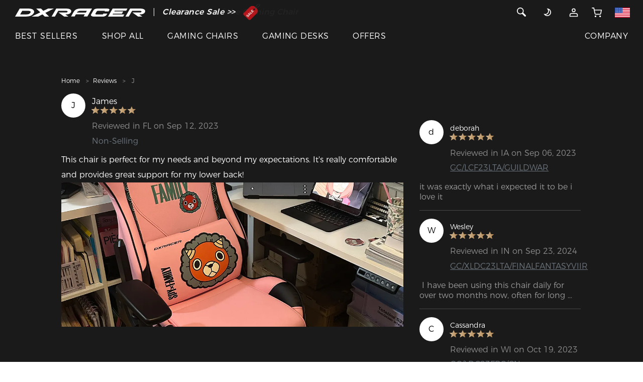

--- FILE ---
content_type: text/html;charset=UTF-8
request_url: https://www.dxracer.com/pages/reviews/detail-1701497115743281154
body_size: 44590
content:
<!DOCTYPE html>
<html lang="en-US">
<head>

<title>Gaming Chair Review by James V. | DXRACER USA</title>
<meta charset="utf-8" />
<meta content="width=device-width, initial-scale=1, maximum-scale=1, user-scalable=0" name="viewport" />
<meta name="description" content="This chair is perfect for my needs and beyond my expectations. It&#39;s really comfortable and provides great support for my lower back!"/>
<meta name="keywords" content="Gaming Chair Review by James V." />
<link rel="shortcut icon" href="/static/images/DX-new.ico">
<link rel="stylesheet" href="/static/css/font.css?version=5ba433ae6190efa00d71b1eccfb660ac">
<link rel="stylesheet" href="https://www.dxracer.com/static/css/bootstrap.min.css?v=202601220125">


<link rel="stylesheet" href="https://www.dxracer.com/static/css/header.css?v=202601220125">
<link rel="stylesheet" href="https://www.dxracer.com/static/css/style.css?v=202601220125">
<link rel="stylesheet" href="https://www.dxracer.com/static/css/main.css?v=202601220125">
<link rel="stylesheet" href="https://www.dxracer.com/static/css/theme-new.css?v=202601220125">
<link rel="stylesheet" href="https://www.dxracer.com/static/css/slick-theme.min.css?v=202601220125">
<link href="https://www.dxracer.com/static/js/plugin/magnific-popup/magnific-popup.css?v=202601220125" rel="stylesheet">
<link rel="stylesheet" href="https://www.dxracer.com/static/css/slick.min.css?v=202601220125">
<link rel="stylesheet" href="https://www.dxracer.com/static/js/plugin/viewer/viewer.min.css?v=202601220125"/>

<link rel="stylesheet" href="https://www.dxracer.com/static/css/module/product_item.css?v=202601220125">
<link rel="stylesheet" href="https://www.dxracer.com/static/css/recommend.css?v=202601220125">
<!-- Google Tag Manager -->
<script>(function(w,d,s,l,i){w[l]=w[l]||[];w[l].push({'gtm.start':
new Date().getTime(),event:'gtm.js'});var f=d.getElementsByTagName(s)[0],
j=d.createElement(s),dl=l!='dataLayer'?'&l='+l:'';j.async=true;j.src=
'https://www.googletagmanager.com/gtm.js?id='+i+dl;f.parentNode.insertBefore(j,f);
})(window,document,'script','dataLayer','GTM-K23XZLL');</script>
<!-- End Google Tag Manager -->

<!-- Google tag (gtag.js) -->
<script async src="https://www.googletagmanager.com/gtag/js?id=G-DSSC9KW7VX"></script>
<script>
  window.dataLayer = window.dataLayer || [];
  function gtag(){dataLayer.push(arguments);}
  gtag('js', new Date());

  gtag('config', 'G-DSSC9KW7VX');
</script>

<!-- Google tag (gtag.js) -->
<script async src="https://www.googletagmanager.com/gtag/js?id=AW-829671196"></script>
<script>
  window.dataLayer = window.dataLayer || [];
  function gtag(){dataLayer.push(arguments);}
  gtag('js', new Date());

  gtag('config', 'AW-829671196');
</script>

<!-- BEGIN MerchantWidget Code -->
<script id='merchantWidgetScript'
        src="https://www.gstatic.com/shopping/merchant/merchantwidget.js"
        defer>
</script>
<script type="text/javascript">
  merchantWidgetScript.addEventListener('load', function () {
    merchantwidget.start({
     position: 'RIGHT_BOTTOM'
   });
  });
</script>
<!-- END MerchantWidget Code -->




<link rel="alternate" hreflang="en-US" href="https://www.dxracer.com" />
<link rel="alternate" hreflang="en-CA" href="https://www.dxracer.ca" />
<link rel="alternate" hreflang="es-MX" href="https://www.dxracer.com.mx" />
<link rel="alternate" hreflang="pt-BR" href="https://www.dxracer.com.br" />
<link rel="alternate" hreflang="es-AR" href="https://www.dxracer.com.ar" />
<link rel="alternate" hreflang="es-CL" href="https://www.dxracer.cl" />
<link rel="alternate" hreflang="zh-CN" href="https://www.dxracer.cn" />
<link rel="alternate" hreflang="zh-HK" href="https://www.dxracer.hk" />
<link rel="alternate" hreflang="zh-TW" href="https://www.dxracer.tw" />
<link rel="alternate" hreflang="ja-JP" href="https://www.dxracerchair.jp" />
<link rel="alternate" hreflang="ko-KR" href="https://www.dxracer.kr" />
<link rel="alternate" hreflang="en-SG" href="https://www.dxracer.sg" />
<link rel="alternate" hreflang="en-MY" href="https://www.dxracer.my" />
<link rel="alternate" hreflang="vi-VN" href="https://www.dxracer.vn" />
<link rel="alternate" hreflang="en-PH" href="https://www.dxracer.ph" />
<link rel="alternate" hreflang="id-ID" href="https://www.dxracer.id" />
<link rel="alternate" hreflang="en-IN" href="https://www.dxracer.co.in" />
<link rel="alternate" hreflang="en-PK" href="https://www.dxracer.pk" />
<link rel="alternate" hreflang="ru-RU" href="https://www.dxracer.com.ru" />
<link rel="alternate" hreflang="ru-KZ" href="https://www.dxracer.com.kz" />
<link rel="alternate" hreflang="en-DE" href="https://www.dxracer.eu" />
<link rel="alternate" hreflang="en-CZ" href="https://www.dxracer.eu" />
<link rel="alternate" hreflang="en-FI" href="https://www.dxracer.eu" />
<link rel="alternate" hreflang="en-PL" href="https://www.dxracer.eu" />
<link rel="alternate" hreflang="en-ES" href="https://www.dxracer.eu" />
<link rel="alternate" hreflang="en-PT" href="https://www.dxracer.eu" />
<link rel="alternate" hreflang="en-SE" href="https://www.dxracer.eu" />
<link rel="alternate" hreflang="en-NO" href="https://www.dxracer.eu" />
<link rel="alternate" hreflang="en-GB" href="https://www.dxracerchair.uk" />
<link rel="alternate" hreflang="de-DE" href="https://www.dxracer-germany.de" />
<link rel="alternate" hreflang="es-ES" href="https://www.dxracer.com.es" />
<link rel="alternate" hreflang="fr-FR" href="https://www.dxracerchair.fr" />
<link rel="alternate" hreflang="pl-PL" href="https://www.dxracerpolska.pl" />
<link rel="alternate" hreflang="it-IT" href="https://www.dxracer.co.it" />
<link rel="alternate" hreflang="nl-NL" href="https://www.dxracer.com.nl" />
<link rel="alternate" hreflang="da-DK" href="https://www.dxracer.co.dk" />
<link rel="alternate" hreflang="en-AU" href="https://www.dxracerau.com.au" />
<link rel="alternate" hreflang="en-NZ" href="https://www.dxracer.co.nz" />
<link rel="alternate" hreflang="ar-SA" href="https://www.dxracer.sa" />
<link rel="alternate" hreflang="ar-AE" href="https://www.dxracer.ae" />
<link rel="alternate" hreflang="ar-QA" href="https://www.dxracer.qa" />
<link rel="alternate" hreflang="tr-TR" href="https://www.dxracer.com.tr" />
<link rel="alternate" hreflang="en-ZA" href="https://dxracer.co.za" />
<link rel="alternate" hreflang="x-default" href="https://www.dxracer.com" />
<style>
	@media only screen and (min-width: 320px) {
		.awards-content .banner-absolute-content {
			top: 23.733vw;
		}
		.awards-article-content .article-list {
			padding-top: 8.533vw;
			padding-bottom: 2.667vw;
		}
		.awards-article-content .article-list .article-list-item img {
			max-width: 100%;
		}
		.awards-content {
			padding: 0;
		}
		.awards-content img {
			width: 100%;
		}
		.review-detail-article .blog-article .article {
			border-bottom: none;
		}
		.awards-list .factory-awards-image-list {
			margin: 0 -15px;
		}
		.awards-list .factory-awards-image {
			margin-top: 8.533vw;
			margin-bottom: 0;
		}
		.awards-list .factory-awards-image-item {
			padding: 3.2vw;
			text-align: center;
		}
		.awards-list .factory-awards-image-item img {
			width: 100%;
		}
		.awards-list .factory-awards-image-item p.text {
			margin: 0;
			margin-top: 1.5vw;
			text-align: left;
		}
		.awards-image-item-title {
		  	padding: 3.2vw 3.2vw 0;
		}
		.awards-image-item-title p.strong {
		  	margin: 0;
		}
		.awards-image-item-title p.strong:first-child {
		  	display: inline-block;
		    position: relative;
		    padding-bottom: 3.2vw;
		}
		.awards-image-item-title p.strong:first-child::after {
		  	content: '';
		  	position: absolute;
		  	bottom: 1.6vw;
		  	left: 0;
		  	width: 100%;
		  	height: 1px;
		  	background: #000;
		}
	}
	@media only screen and (min-width: 992px) {
		.awards-content .banner-absolute-content {
			width: 55vw;
			top: 50%;
		}
		.awards-article-content .article-list {
			padding-top: 3.33vw;
			padding-bottom: 1.042vw;
		}
		.awards-article-content .article-list-item {
			padding: 0;
		}
		.awards-list .factory-awards-image {
			margin-top: 3.125vw;
			margin-bottom: 0;
		}
		.awards-list .factory-awards-image-item {
			padding: 2.604vw 0;
			/* margin-right: 5.833vw;
			width: calc(25% - 4.375vw); */
		}
		.awards-list .factory-awards-image-item:last-child {
			margin-right: 0;
		}
		.awards-list .factory-awards-image-item p.text {
			margin: 0;
			margin-top: .625vw;
		}
		.awards-list .factory-awards-image-item img {
			width: 81.778%;
		}
		.awards-image-item-title {
		  	padding: 1.25vw .833vw 0;
		}
		.awards-image-item-title p.strong:first-child {
		    padding-bottom: 1.25vw;
		}
		.awards-image-item-title p.strong:first-child::after {
		  	bottom: .625vw;
		}
	}
</style>
</head>
<body class="theme theme-dark review-detail-article">
	<script type="text/javascript" src="https://www.dxracer.com/static/js/jquery-1.11.0.min.js?v=202601220125"></script>
	<script defer>
		var storeThemeType = "0";
		var theme = localStorage.getItem('theme');
		if('1' == storeThemeType){
			if(null == theme){
				const currentTime = new Date();
				const currentHours = currentTime.getHours();
				const storeThemeText = "dark";
				const timeArray = storeThemeText.split(",");
				if(timeArray[0]<=currentHours && timeArray[1]>currentHours){
					localStorage.setItem('theme', 'white');
					theme = localStorage.getItem('theme');
				}else{
					localStorage.setItem('theme', 'dark');
					theme = localStorage.getItem('theme');
				}
			}
		}else if('0' == storeThemeType){
			if(null == theme){
				var storeThemeText = "dark";
				localStorage.setItem('theme', storeThemeText);
				theme = localStorage.getItem('theme');
			}
		}
		
		if (theme == 'dark') {
	    	if(!($('body').hasClass('theme-dark'))) {
	   			$('body').removeClass('theme-white').addClass('theme-dark');
	   		}
	    }else if(theme == 'white') {
	    	if(!($('body').hasClass('theme-white'))) {
	   			$('body').removeClass('theme-dark').addClass('theme-white');
	   		}
	    }
	</script>
	
	
	<script type="text/javascript" src="https://www.dxracer.com/static/js/jquery-migrate-1.2.1.min.js?v=202601220125"></script>
	<script type="text/javascript" src="https://www.dxracer.com/static/js/plugin/vue/vue2.js?v=202601220125"></script>
	
	<div id="header">
<nav class="container-fluid fixed-top navbar-new-tip">
  <div class="row">
    <div class="col-xs-12 tip_div hidden-md">
      <p class="ma-h0 text-center">
		<b style="color: #fff">
			<i>
				<span>The Inventor of the Gaming Chair</span>
			</i>
		</b>
	  </p>
      <div class="tip_content text-center">
    	 <a style="color: #fff" href="https://www.dxracer.com/collections/promotions/clearance-sale" title="Clearance Sale">
	        <span>Clearance Sale  >></span>
			<img src="//nex-img.dxracer.cc/20001/9dc9f13e-e6bc-4ee3-9cb2-240a04fa578b-1.png?imageView2/2/format/webp/interlace/1" alt="Clearance Sale">
		 </a>
      </div>
    </div>
  </div>
  <div class="row nav-menu">
    <div class="col-xs-12">
      <div class="row menu-top">
        <div class="col menu-left">
          <a class="scrollTop" id="brand-logo" title="DXRACER USA" href="https://www.dxracer.com"><svg class="icon svg-inline--fa" xmlns="http://www.w3.org/2000/svg" viewBox="0 0 471.52 29.22">
<path fill="currentColor" d="M207.25,20.55c1.08-6.3-4.88-10.73-17.93-10.73h-36.4L136.11,38.9H148l12.13-20.82h28.39s6.67-.29,5.53,3-6.05,3-7.64,3h-25.2l20.42,14.72H197l-11.39-7.84,3,0S205.38,31.45,207.25,20.55Z" transform="translate(-3.74 -9.71)"/>
<path fill="currentColor" d="M457.21,9.82h-36.6l-16.74,29h11.88L428,18.08H456.4s6.67-.29,5.53,3-6.06,3-7.63,3h-25.2l20.42,14.72h15.38L453.5,30.95l3,0s16.75.55,18.62-10.35C476.21,14.26,470.26,9.82,457.21,9.82Z" transform="translate(-3.74 -9.71)"/>
<path fill="currentColor" d="M72,25.47c1.73-3.06,1-7.94-2.45-10.85s-7.88-4.78-18-4.81h-6.2l-24.9,0-16.68,29h39c6.8,0,14.42-1.17,19.57-3.88A21.79,21.79,0,0,0,72,25.47ZM59.64,24.32A13.82,13.82,0,0,1,54,29.45C51.45,30.76,46.48,31,45.24,31h-23l7.65-13.28,16.59,0c8.13,0,11.35,1.09,12.55,2.08A3.55,3.55,0,0,1,59.64,24.32Z" transform="translate(-3.74 -9.71)"/>
<polygon fill="currentColor" points="355.11 18.54 356.74 18.54 387.35 18.54 391.81 10.68 359.57 10.68 361.13 7.95 402.78 7.95 407.24 0.1 353.63 0.1 336.86 29.16 391.63 29.16 396.13 21.26 353.55 21.26 355.11 18.54"/>
<path fill="currentColor" d="M322,31h-24.9c-1.54,0-2.74-1.66-2.07-2.85l4-7a7,7,0,0,1,6.3-3.38h24.22l-1.46,2.55h14.34l3-5c1.7-3-1.61-5.39-6.91-5.39H301c-5.31,0-11,2.41-12.68,5.41l-9.21,16c-2.12,3.89,3.23,7.64,9.35,7.64h33.49c5.3,0,11.13-2.39,12.85-5.39l3.18-5.43H323.76Z" transform="translate(-3.74 -9.71)"/>
<polygon fill="currentColor" points="140.22 0.11 119.52 0.11 102.46 8.43 94.15 0.11 76.69 0.11 91.46 13.77 60.05 29.08 83.91 29.08 99.28 21.16 107.93 29.22 123.15 29.22 109.79 15.8 140.22 0.11"/>
<path fill="currentColor" d="M242.33,9.71h-.25c-4.47.45-18.51-.77-25.92,11.87L206.5,38.67h13l4.61-7.92h32.47L252,38.67h13.64l17-29Zm18,14.48H227.67C231,17.93,241,17.76,241,17.76H264Z" transform="translate(-3.74 -9.71)"/>
</svg></a>
          <span class="menu-line hide visible-md-block"></span>
          <div class="menu-sale hide visible-md-block">
	          <p class="ma-h0">
		          <b style="color: #fff">
			          <i>
						  <span>The Inventor of the Gaming Chair</span>
					  </i>
				  </b>
			  </p>
			  <p class="ma-h0">
				  <a style="color: #fff" href="https://www.dxracer.com/collections/promotions/clearance-sale" title="Clearance Sale">
					  <b style="color: #fff">
				          <i>Clearance Sale  >></i>
						  <img src="//nex-img.dxracer.cc/20001/9dc9f13e-e6bc-4ee3-9cb2-240a04fa578b-1.png?imageView2/2/format/webp/interlace/1" alt="Clearance Sale">
					  </b>
				  </a>
			  </p>
		  </div>
        </div>
        <div class="col menu-right">
        <div class="row">
        
        
		   
		   
		   
		  
	      <div class="hidden-md col">
          	<div class="d-inline">
	      		<a href="javascript:;" class="header-search">
          		<svg class="icon svg-inline--fa" xmlns="http://www.w3.org/2000/svg" xmlns:xlink="http://www.w3.org/1999/xlink" viewBox="0 0 20 20">
				  <path fill="currentColor" d="M17.506,15.117 C17.811,15.422 18.000,15.845 18.000,16.311 C18.000,17.243 17.244,17.998 16.312,17.998 C15.847,17.998 15.425,17.809 15.119,17.504 L15.119,17.504 L10.174,12.558 C9.169,13.151 8.001,13.498 6.750,13.498 C3.022,13.498 -0.000,10.476 -0.000,6.749 C-0.000,3.021 3.022,-0.002 6.750,-0.002 C10.478,-0.002 13.500,3.021 13.500,6.749 C13.500,7.999 13.153,9.167 12.560,10.172 L17.506,15.117 L17.506,15.117 ZM6.750,1.686 C3.954,1.686 1.687,3.952 1.687,6.749 C1.687,9.544 3.954,11.811 6.750,11.811 C9.546,11.811 11.812,9.544 11.812,6.749 C11.812,3.952 9.546,1.686 6.750,1.686 Z"></path>
				</svg>
			  </a>
			</div>
		  </div>
          <div class="col">
          
          	
          	<div class="visible-md-inline hide">
          	  <a href="javascript:;" class="header-search">
          		<svg class="icon svg-inline--fa" xmlns="http://www.w3.org/2000/svg" xmlns:xlink="http://www.w3.org/1999/xlink" viewBox="0 0 20 20">
				  <path fill="currentColor" d="M17.506,15.117 C17.811,15.422 18.000,15.845 18.000,16.311 C18.000,17.243 17.244,17.998 16.312,17.998 C15.847,17.998 15.425,17.809 15.119,17.504 L15.119,17.504 L10.174,12.558 C9.169,13.151 8.001,13.498 6.750,13.498 C3.022,13.498 -0.000,10.476 -0.000,6.749 C-0.000,3.021 3.022,-0.002 6.750,-0.002 C10.478,-0.002 13.500,3.021 13.500,6.749 C13.500,7.999 13.153,9.167 12.560,10.172 L17.506,15.117 L17.506,15.117 ZM6.750,1.686 C3.954,1.686 1.687,3.952 1.687,6.749 C1.687,9.544 3.954,11.811 6.750,11.811 C9.546,11.811 11.812,9.544 11.812,6.749 C11.812,3.952 9.546,1.686 6.750,1.686 Z"/>
				</svg>
			  </a>
	      	</div>
          	<a href="javascript:;" class="theme-icon hide visible-md-inline-block" title="DXRACER USA">
            	<p class="theme-icon-btn">
	            	<span>
		            	<svg class="icon svg-inline--fa" viewBox="0 0 24 24" fill="none" xmlns="http://www.w3.org/2000/svg">
							<path d="M5.01443 16.3667L5.17353 15.3794L2.62316 14.9684L4.23206 16.9895L5.01443 16.3667ZM12.5867 3.41557L12.7458 2.42831L10.1954 2.01731L11.8043 4.03839L12.5867 3.41557ZM12.393 11.9468C10.8907 14.5489 7.97661 15.8311 5.17353 15.3794L4.85533 17.3539C8.45074 17.9333 12.1942 16.2912 14.125 12.9468L12.393 11.9468ZM11.8043 4.03839C13.5549 6.23742 13.8817 9.36835 12.393 11.9468L14.125 12.9468C16.0384 9.63279 15.6142 5.61311 13.369 2.79276L11.8043 4.03839ZM12.4276 4.40283C13.2483 4.53509 14.0603 4.81629 14.8259 5.25833L15.8259 3.52628C14.8464 2.96076 13.8029 2.59866 12.7458 2.42831L12.4276 4.40283ZM14.8259 5.25833C18.1934 7.20256 19.3472 11.5086 17.403 14.8761L19.135 15.8761C21.6315 11.552 20.15 6.0228 15.8259 3.52628L14.8259 5.25833ZM17.403 14.8761C15.4587 18.2436 11.1527 19.3974 7.7852 17.4532L6.7852 19.1852C11.1093 21.6817 16.6385 20.2002 19.135 15.8761L17.403 14.8761ZM7.7852 17.4532C6.99594 16.9975 6.33001 16.4137 5.7968 15.7438L4.23206 16.9895C4.91883 17.8522 5.77536 18.6022 6.7852 19.1852L7.7852 17.4532Z" fill="currentColor"/>
						</svg>
						<svg class="icon svg-inline--fa" viewBox="0 0 24 24" fill="none" xmlns="http://www.w3.org/2000/svg">
							<path d="M12 21V23" stroke="currentColor" stroke-width="2" stroke-linecap="round" stroke-linejoin="round"/>
							<path d="M18.3594 18.3599L19.7794 19.7799" stroke="currentColor" stroke-width="2" stroke-linecap="round" stroke-linejoin="round"/>
							<path d="M4.2207 19.7799L5.6407 18.3599" stroke="currentColor" stroke-width="2" stroke-linecap="round" stroke-linejoin="round"/>
							<path d="M21 12H23" stroke="currentColor" stroke-width="2" stroke-linecap="round" stroke-linejoin="round"/>
							<path d="M1 12H3" stroke="currentColor" stroke-width="2" stroke-linecap="round" stroke-linejoin="round"/>
							<path d="M12 17C14.7614 17 17 14.7614 17 12C17 9.23858 14.7614 7 12 7C9.23858 7 7 9.23858 7 12C7 14.7614 9.23858 17 12 17Z" stroke="currentColor" stroke-width="2" stroke-linecap="round" stroke-linejoin="round"/>
							<path d="M18.3594 5.64021L19.7794 4.22021" stroke="currentColor" stroke-width="2" stroke-linecap="round" stroke-linejoin="round"/>
							<path d="M4.2207 4.22021L5.6407 5.64021" stroke="currentColor" stroke-width="2" stroke-linecap="round" stroke-linejoin="round"/>
							<path d="M12 1V3" stroke="currentColor" stroke-width="2" stroke-linecap="round" stroke-linejoin="round"/>
						</svg>
	            	</span> 
				</p>
            </a>
            <div class="visible-md-inline-block" style="display: inline;">
              
              	<div class="dropdown">
	              	<a class="pointer" href="https://www.dxracer.com/account/login" title="Account">
	              		<svg class="icon svg-inline--fa" xmlns="http://www.w3.org/2000/svg" xmlns:xlink="http://www.w3.org/1999/xlink" x="0px" y="0px" viewBox="0 0 24 24" style="enable-background:new 0 0 24 24;" xml:space="preserve">
							<path fill="none" stroke="currentColor" style="stroke-width:2;stroke-linecap:round;stroke-linejoin:round;" d="M12,10c1.9,0,3.5-1.6,3.5-3.5C15.5,4.6,13.9,3,12,3S8.5,4.6,8.5,6.5C8.5,8.4,10.1,10,12,10z"/>
							<path fill="none" stroke="currentColor" style="stroke-width:2;stroke-linecap:round;stroke-linejoin:round;" d="M3,20.4V21h18v-0.6c0-2.2,0-3.4-0.4-4.2c-0.4-0.8-1-1.4-1.7-1.7C18,14,16.8,14,14.6,14H9.4c-2.2,0-3.4,0-4.2,0.4c-0.8,0.4-1.4,1-1.7,1.7C3,17,3,18.2,3,20.4z"/>
						</svg>
		            </a> 
		            <div class="dropdown-content">
		            	
						<ul>
							<li><a class="btn btn-primary btn-signIn" href="https://www.dxracer.com/account/login" title="Sign In">Sign In</a></li>
							<li><a class="btn btn-primary" href="https://www.dxracer.com/account/register" title="Sign Up">Sign Up</a></li>
						</ul>
					</div>
	           </div>
			  
			   
            </div>
            
            <a href="https://www.dxracer.com/cart" id="nav-cart" title="CART">
                <div class="">
				  <svg class="hidden-md icon svg-inline--fa" viewBox="0 0 40 40" fill="none" xmlns="http://www.w3.org/2000/svg">
					<g clip-path="url(#clip0_3664_3753)">
						<path d="M32.8125 36.25C33.71 36.25 34.4375 35.5225 34.4375 34.625C34.4375 33.7275 33.71 33 32.8125 33C31.915 33 31.1875 33.7275 31.1875 34.625C31.1875 35.5225 31.915 36.25 32.8125 36.25Z" stroke="currentColor" stroke-width="3" stroke-linecap="round" stroke-linejoin="round"/>
						<path d="M14.9375 36.25C15.835 36.25 16.5625 35.5225 16.5625 34.625C16.5625 33.7275 15.835 33 14.9375 33C14.04 33 13.3125 33.7275 13.3125 34.625C13.3125 35.5225 14.04 36.25 14.9375 36.25Z" stroke="currentColor" stroke-width="3" stroke-linecap="round" stroke-linejoin="round"/>
						<path d="M1.9375 2.125H8.4375L12.7925 23.8838C12.9411 24.6319 13.3481 25.3039 13.9423 25.7822C14.5364 26.2605 15.2799 26.5146 16.0425 26.5H31.8375C32.6001 26.5146 33.3436 26.2605 33.9377 25.7822C34.5319 25.3039 34.9389 24.6319 35.0875 23.8838L37.6875 10.25H10.0625" stroke="currentColor" stroke-width="3" stroke-linecap="round" stroke-linejoin="round"/>
					</g>
					<defs>
						<clipPath id="clip0_3664_3753">
							<rect width="39" height="39" fill="white" transform="translate(0.3125 0.5)"/>
						</clipPath>
					</defs>
				</svg>
				  <svg class="hide visible-md-inline icon svg-inline--fa" viewBox="0 0 24 24" fill="none" xmlns="http://www.w3.org/2000/svg">
					<path d="M20 22C20.5523 22 21 21.5523 21 21C21 20.4477 20.5523 20 20 20C19.4477 20 19 20.4477 19 21C19 21.5523 19.4477 22 20 22Z" stroke="currentColor" stroke-width="2" stroke-linecap="round" stroke-linejoin="round"/>
					<path d="M9 22C9.55228 22 10 21.5523 10 21C10 20.4477 9.55228 20 9 20C8.44772 20 8 20.4477 8 21C8 21.5523 8.44772 22 9 22Z" stroke="currentColor" stroke-width="2" stroke-linecap="round" stroke-linejoin="round"/>
					<path d="M1 1H5L7.68 14.39C7.77144 14.8504 8.02191 15.264 8.38755 15.5583C8.75318 15.8526 9.2107 16.009 9.68 16H19.4C19.8693 16.009 20.3268 15.8526 20.6925 15.5583C21.0581 15.264 21.3086 14.8504 21.4 14.39L23 6H6" stroke="currentColor" stroke-width="2" stroke-linecap="round" stroke-linejoin="round"/>
				  </svg>
                  
                </div>
            </a>
            
            <a href="https://www.dxracer.com/pages/regions" class="country-icon hide visible-md-inline-block" title="Other Site">
            	 <svg class="icon svg-inline--fa" viewBox="0 0 36 24" fill="none" xmlns="http://www.w3.org/2000/svg">
					<g clip-path="url(#clip0_232_725)">
						<path d="M0 0H36V24H0V0Z" fill="white"></path>
						<path d="M0 0H36V1.84561H0V0ZM0 3.69123H36V5.53684H0V3.69123ZM0 7.38246H36V9.22807H0V7.38246ZM0 11.0737H36V12.9193H0V11.0737ZM0 14.7719H36V16.6175H0V14.7719ZM0 18.4632H36V20.3088H0V18.4632ZM0 22.1544H36V24H0V22.1544Z" fill="#D80027"></path>
						<path d="M0 0H18V12.9193H0V0Z" fill="#2E52B2"></path>
						<path d="M3.35466 9.74737L3.07395 8.84913L2.76518 9.74737H1.83887L2.58974 10.2877L2.30904 11.186L3.07395 10.6316L3.81781 11.186L3.5301 10.2877L4.29501 9.74737H3.35466ZM7.30553 9.74737L7.01782 8.84913L6.72308 9.74737H5.79676L6.54764 10.2877L6.26694 11.186L7.01782 10.6316L7.77571 11.186L7.49501 10.2877L8.24589 9.74737H7.30553ZM11.2704 9.74737L10.9687 8.84913L10.688 9.74737H9.74062L10.5126 10.2877L10.2178 11.186L10.9687 10.6316L11.7406 11.186L11.4459 10.2877L12.1968 9.74737H11.2704ZM15.2143 9.74737L14.9336 8.84913L14.6389 9.74737H13.7055L14.4634 10.2877L14.1827 11.186L14.9336 10.6316L15.6915 11.186L15.3897 10.2877L16.1617 9.74737H15.2143ZM7.01782 5.28422L6.72308 6.18246H5.79676L6.54764 6.73685L6.26694 7.62106L7.01782 7.07369L7.77571 7.62106L7.49501 6.73685L8.24589 6.18246H7.30553L7.01782 5.28422ZM3.07395 5.28422L2.76518 6.18246H1.83887L2.58974 6.73685L2.30904 7.62106L3.07395 7.07369L3.81781 7.62106L3.5301 6.73685L4.29501 6.18246H3.35466L3.07395 5.28422ZM10.9687 5.28422L10.688 6.18246H9.74062L10.5126 6.73685L10.2178 7.62106L10.9687 7.07369L11.7406 7.62106L11.4459 6.73685L12.1968 6.18246H11.2704L10.9687 5.28422ZM14.9336 5.28422L14.6389 6.18246H13.7055L14.4634 6.73685L14.1827 7.62106L14.9336 7.07369L15.6915 7.62106L15.3897 6.73685L16.1617 6.18246H15.2143L14.9336 5.28422ZM3.07395 1.73334L2.76518 2.61755H1.83887L2.58974 3.17193L2.30904 4.06316L3.07395 3.50878L3.81781 4.06316L3.5301 3.17193L4.29501 2.61755H3.35466L3.07395 1.73334ZM7.01782 1.73334L6.72308 2.61755H5.79676L6.54764 3.17193L6.26694 4.06316L7.01782 3.50878L7.77571 4.06316L7.49501 3.17193L8.24589 2.61755H7.30553L7.01782 1.73334ZM10.9687 1.73334L10.688 2.61755H9.74062L10.5126 3.17193L10.2178 4.06316L10.9687 3.50878L11.7406 4.06316L11.4459 3.17193L12.1968 2.61755H11.2704L10.9687 1.73334ZM14.9336 1.73334L14.6389 2.61755H13.7055L14.4634 3.17193L14.1827 4.06316L14.9336 3.50878L15.6915 4.06316L15.3897 3.17193L16.1617 2.61755H15.2143L14.9336 1.73334Z" fill="white"></path>
					</g>
					<defs>
						<clipPath id="clip0_232_725">
							<rect width="36" height="24" fill="white"></rect>
						</clipPath>
					</defs>
				</svg>
            </a>
            
          </div>
          
          <div class="col hidden-md nav-hamburger">
	      	<svg class="icon svg-inline--fa" viewBox="0 0 38 48" fill="none" xmlns="http://www.w3.org/2000/svg">
				<rect x="1" y="8" width="36" height="3" rx="1.5" fill="currentColor"/>
				<rect x="1" y="22" width="36" height="3" rx="1.5" fill="currentColor"/>
				<rect x="1" y="36" width="36" height="3" rx="1.5" fill="currentColor"/>
			</svg>
	      </div>
	      
        </div>
        </div>
     </div>
     <div class="row menu-pc-list hide visible-md-flex">
      	<div class="col menu-left">
      		<div class="hide visible-md-inline-block menu-links">
          		
	          		
	          			<div class="menu-link">
							<a class="pointer" href="/collections/best-sellers" title="BEST SELLERS">BEST SELLERS</a> 
			          	</div>
		          		
			          	
	          		
	          		
          		
	          		
	          			
		          		<div class="menu-link">
							<div class="menu-dropdown">
								<a class="pointer" href="/collections" title="SHOP ALL">SHOP ALL</a> 
								<div class="menu-dropdown-content">
									<ul>
										<li>
											<a href="/collections" title="All Products" >
												
												<span>All Products</span>
											</a>
										</li>
										<li>
											<a href="/collections/gaming-chairs" title="Gaming Chairs" >
												
												<span>Gaming Chairs</span>
											</a>
										</li>
										<li>
											<a href="/collections/gaming-desks" title="Gaming Desks" >
												
												<span>Gaming Desks</span>
											</a>
										</li>
										<li>
											<a href="/collections/gaming-sofas" title="Gaming Sofas" >
												
												<span>Gaming Sofas</span>
											</a>
										</li>
										<li>
											<a href="/collections/chair-accessories" title="Chair Accessories" >
												
												<span>Chair Accessories</span>
											</a>
										</li>
										<li>
											<a href="/collections/desk-accessories" title="Desk Accessories" >
												
												<span>Desk Accessories</span>
											</a>
										</li>
										<li>
											<a href="/collections/peripherals" title="Peripherals" >
												
												<span>Peripherals</span>
											</a>
										</li>
									</ul>
								</div>
							</div>
			          	</div>
			          	
	          		
	          		
          		
	          		
	          		
	          			
		          		
	          			
			          	<div class="menu-link">
							<div class="menu-dropdown">
								<a class="pointer" href="/collections/gaming-chairs" title="GAMING CHAIRS">GAMING CHAIRS</a> 
								<div class="menu-dropdown-content pa-h0">
									<div class="menu-content-list">
										<div class="menu-content-more">
											<div class="menu-chair-item">
												<div class="menu-chair-title">
													<b>Shop</b>
												</div>
												<div class="menu-chair-content">
													<div class="menu-chair-link">
														<a class="d-flex align-items-center" title="Chairs" href="/collections/gaming-chairs">
															<div class="menu-chair-title">
																<p class="strong ma-h0">Chairs</p>
																
															</div>
															
														</a>
													</div>
													<div class="menu-chair-link">
														<a class="d-flex align-items-center" title="Accessories" href="/collections/chair-accessories">
															<div class="menu-chair-title">
																<p class="strong ma-h0">Accessories</p>
																
															</div>
															
														</a>
													</div>
												</div>
											</div>
											<div class="menu-chair-item">
												<div class="menu-chair-title">
													<b>Which Chair Is Right For Me?</b>
												</div>
												<div class="menu-chair-content">
													<div class="menu-chair-link">
														<a class="d-flex align-items-center" title="Shopping Guide" href="/collections/gaming-chairs/shopping-guide">
															<div class="menu-chair-title">
																<p class="strong ma-h0">Shopping Guide</p>
																
															</div>
															
														</a>
													</div>
													<div class="menu-chair-link">
														<a class="d-flex align-items-center" title="Series Comparison" href="/collections/gaming-chairs/series-contrast">
															<div class="menu-chair-title">
																<p class="strong ma-h0">Series Comparison</p>
																
															</div>
															
														</a>
													</div>
												</div>
											</div>
										</div>
										<div class="menu-content-chair">
											<div class="menu-chair-list">
												<div class="menu-chair-item">
													<div class="menu-chair-title">
														<b>Electric</b>
													</div>
													<div class="menu-chair-content">
														<div class="menu-chair-link">
															<a class="d-flex align-items-center" title="MARTIAN" href="/pages/gaming-chairs/martian">
																<img src="//nex-img.dxracer.cc/20001/ed31f020-649c-4c09-94be-622db1eed46b-1.png?imageView2/2/format/webp/interlace/1" alt="MARTIAN">
																<div class="menu-chair-title">
																	<p class="strong ma-h0">MARTIAN</p>
																	<p class="ma-h0"><small>Electric Gaming Chair</small></p>
																</div>
															</a>
														</div>
													</div>
												</div>
												<div class="menu-chair-item">
													<div class="menu-chair-title">
														<b>Classic</b>
													</div>
													<div class="menu-chair-content">
														<div class="menu-chair-link">
															<a class="d-flex align-items-center" title="FORMULA" href="/specifications/gaming-chairs/formula">
																<img src="//nex-img.dxracer.cc/20001/a050ffcf-6cbf-44ae-a8d0-d688acfad132-2.png?imageView2/2/format/webp/interlace/1" alt="FORMULA">
																<div class="menu-chair-title">
																	<p class="strong ma-h0">FORMULA</p>
																	<p class="ma-h0"><small>Computer Gaming Chair</small></p>
																</div>
															</a>
														</div>
														<div class="menu-chair-link">
															<a class="d-flex align-items-center" title="DRIFTING" href="/pages/gaming-chairs/drifting">
																<img src="//nex-img.dxracer.cc/20001/4600731c-59d7-4274-bb29-06c7d5049025-1.png?imageView2/2/format/webp/interlace/1" alt="DRIFTING">
																<div class="menu-chair-title">
																	<p class="strong ma-h0">DRIFTING</p>
																	<p class="ma-h0"><small>Racing Gaming Chair</small></p>
																</div>
															</a>
														</div>
													</div>
												</div>
												<div class="menu-chair-item">
													<div class="menu-chair-title">
														<b>Upgraded</b>
													</div>
													<div class="menu-chair-content">
														<div class="menu-chair-link">
															<a class="d-flex align-items-center" title="BLADE" href="/pages/gaming-chairs/blade">
																<img src="//nex-img.dxracer.cc/20001/ab7e5a59-a925-485b-9b36-f639f6516a58-1.png?imageView2/2/format/webp/interlace/1" alt="BLADE">
																<div class="menu-chair-title">
																	<p class="strong ma-h0">BLADE</p>
																	<p class="ma-h0"><small>Console Gaming Chair</small></p>
																</div>
															</a>
														</div>
														<div class="menu-chair-link">
															<a class="d-flex align-items-center" title="CRAFT" href="/pages/gaming-chairs/craft">
																<img src="//nex-img.dxracer.cc/20001/fcda253d-9214-405e-9b6d-b7a1dc5cdbaf-1.png?imageView2/2/format/webp/interlace/1" alt="CRAFT">
																<div class="menu-chair-title">
																	<p class="strong ma-h0">CRAFT</p>
																	<p class="ma-h0"><small>Cloud Comfort Gaming Chair</small></p>
																</div>
															</a>
														</div>
														<div class="menu-chair-link">
															<a class="d-flex align-items-center" title="MASTER" href="/pages/gaming-chairs/master">
																<img src="//nex-img.dxracer.cc/20001/9e4ae34b-3d7e-4e26-8533-5bacac54b148-1.png?imageView2/2/format/webp/interlace/1" alt="MASTER">
																<div class="menu-chair-title">
																	<p class="strong ma-h0">MASTER</p>
																	<p class="ma-h0"><small>Office Gaming Chair</small></p>
																</div>
															</a>
														</div>
													</div>
												</div>
											</div>
											<div class="menu-chair-more">
												<div class="menu-chair-item">
													<div class="menu-chair-title">
														<b>Oversized</b>
													</div>
													<div class="menu-chair-content">
														<div class="menu-chair-link">
															<a class="d-flex align-items-center" title="TANK" href="/pages/gaming-chairs/tank">
																<img src="//nex-img.dxracer.cc/20001/084e4830-2c8a-45b1-91b7-2fc12fc5bc98-1.png?imageView2/2/format/webp/interlace/1" alt="TANK">
																<div class="menu-chair-title">
																	<p class="strong ma-h0">TANK</p>
																	<p class="ma-h0"><small>Big and Tall Gaming Chair</small></p>
																</div>
															</a>
														</div>
													</div>
												</div>
												<div class="menu-chair-item">
													<div class="menu-chair-title">
														<b class="new">Collaborations</b>
													</div>
													<div class="menu-chair-content">
														<div class="menu-chair-link">
															<a class="d-flex align-items-center" title="Shop" href="/collections/gaming-chairs/edition?q=collaborations">
																<img src="//nex-img.dxracer.cc/20001/9b249efd-f5ac-40b7-a7a3-aea06a775f16-1.png?imageView2/2/format/webp/interlace/1" alt="Shop">
																<div class="menu-chair-title">
																	<p class="strong ma-h0">Shop</p>
																	<p class="ma-h0"><small>Collaboration Gaming Chairs</small></p>
																</div>
															</a>
														</div>
													</div>
												</div>
											</div>
										</div>
									</div>
								</div>
							</div>
			          	</div>
	          		
          		
	          		
	          		
	          			
		          		<div class="menu-link">
							<div class="menu-dropdown">
								<a class="pointer" href="/collections/gaming-desks" title="GAMING DESKS">GAMING DESKS</a> 
				          		<div class="menu-dropdown-content pa-h0">
				          			<div class="menu-content-list" style="width: 33.333vw;">
										<div class="menu-content-more">
											<div class="menu-chair-item">
												<div class="menu-chair-title">
													<b>Shop</b>
												</div>
												<div class="menu-chair-content">
													<div class="menu-chair-link">
														<a class="d-flex align-items-center" title="Desks" href="/collections/gaming-desks">
															<div class="menu-chair-title">
																<p class="strong ma-h0">Desks</p>
																
															</div>
															
														</a>
													</div>
													<div class="menu-chair-link">
														<a class="d-flex align-items-center" title="Accessories" href="/collections/desk-accessories">
															<div class="menu-chair-title">
																<p class="strong ma-h0">Accessories</p>
																
															</div>
															
														</a>
													</div>
												</div>
											</div>
										</div>
				          				<div class="menu-content-chair" style="flex:1">
											<div class="menu-chair-item pr-h3 pb-h3" style="flex:1">
												<div class="menu-chair-title">
													<b>Sit-to-Stand</b>
												</div>
												<div class="menu-chair-content">
													<div class="menu-chair-link">
														<a class="d-flex align-items-center" title="TIDAL" href="/pages/gaming-desks/tidal">
															<img src="//nex-img.dxracer.cc/20001/8382cd4c-d6e7-4dd5-855e-e8ca162fbe78-1.png?imageView2/2/format/webp/interlace/1" alt="TIDAL">
															<div class="menu-chair-title">
																<p class="strong ma-h0">TIDAL</p>
																<p class="ma-h0"><small>Smart Electric Gaming Desk</small></p>
															</div>
														</a>
													</div>
													<div class="menu-chair-link">
														<a class="d-flex align-items-center" title="TRITON" href="/specifications/gaming-desks/triton">
															<img src="//nex-img.dxracer.cc/20001/a679b7a0-3cbe-4a05-ba59-a009a31f486a-1.png?imageView2/2/format/webp/interlace/1" alt="TRITON">
															<div class="menu-chair-title">
																<p class="strong ma-h0">TRITON</p>
																<p class="ma-h0"><small>Smart Electric Gaming Desk</small></p>
															</div>
														</a>
													</div>
												</div>
											</div>
										</div>
									</div>
								</div>
							</div>
						</div>
	          			
			          	
	          		
          		
	          		
	          			
		          		<div class="menu-link">
							<div class="menu-dropdown">
								<a class="pointer" href="javascript:;" title="OFFERS">OFFERS</a> 
								<div class="menu-dropdown-content">
									<ul>
										<li>
											<a href="/collections/promotions" title="Promotions" >
												
												<span>Promotions</span>
											</a>
										</li>
										<li>
											<a href="/pages/gift" title="Gift Your Friends" >
												
												<span>Gift Your Friends</span>
											</a>
										</li>
										<li>
											<a href="/pages/customized-service" title="Customized Service" >
												
												<span>Customized Service</span>
											</a>
										</li>
									</ul>
								</div>
							</div>
			          	</div>
			          	
	          		
	          		
          		
          	</div>
      	</div>
      	<div class="col menu-right">
      		<div class="hide visible-md-inline-block menu-links">
          		
	          		
	          		<div class="menu-link">
						<div class="menu-dropdown">
							<a class="pointer" href="javascript:;" title="COMPANY">COMPANY</a> 
							<div class="menu-dropdown-content">
								<ul>
									<li>
										<a href="/pages/blog-1" title="Blog">
											 <svg width="16" height="16" viewBox="0 0 16 16" fill="none" xmlns="http://www.w3.org/2000/svg">
<g clip-path="url(#clip0_7512_3342)">
<path d="M15.1019 7.49935H13.3781C12.9806 7.49935 12.6606 7.17935 12.6606 6.78194V0.898064C12.6606 0.402581 12.2581 0 11.7626 0H0.898064C0.402581 0 0 0.402581 0 0.898064V14.8903C0 15.3858 0.402581 15.7884 0.898064 15.7884H15.1019C15.5974 15.7884 16 15.3858 16 14.8903V8.39742C16 7.90194 15.5974 7.49935 15.1019 7.49935ZM4.12387 3.54581H7.64903C8.21677 3.54581 8.67613 4.00516 8.67613 4.5729C8.67613 5.14064 8.21677 5.6 7.64903 5.6H4.12387C3.55613 5.6 3.09677 5.14064 3.09677 4.5729C3.09677 4.00516 3.55613 3.54581 4.12387 3.54581ZM11.8452 11.3135C11.8452 11.8813 11.3858 12.3406 10.8181 12.3406H4.12387C3.55613 12.3406 3.09677 11.8813 3.09677 11.3135C3.09677 10.7458 3.55613 10.2865 4.12387 10.2865H10.8232C11.391 10.2865 11.8503 10.7458 11.8503 11.3135H11.8452Z" fill="white"/>
</g>
<defs>
<clipPath id="clip0_7512_3342">
<rect width="16" height="15.7832" fill="white"/>
</clipPath>
</defs>
</svg>
											<span>Blog</span>
										</a>
									</li>
									<li>
										<a href="/pages/story" title="Story">
											<svg width="16" height="18" viewBox="0 0 16 18" fill="none" xmlns="http://www.w3.org/2000/svg">
<g clip-path="url(#clip0_7512_3345)">
<path d="M14.397 2.89317H2.0463C1.74269 2.89317 1.49981 2.69682 1.49981 2.45428C1.49981 2.21174 1.74269 2.0154 2.0463 2.0154H13.2736C13.5287 2.0154 13.7412 1.81906 13.7412 1.57074V1.05679C13.7412 0.473532 13.2433 0 12.63 0H1.49981C0.667932 0 0 0.635226 0 1.42637C0 1.50144 0.0121442 1.57074 0.0242884 1.64004H0.0121442V16.4466C0.0121442 16.4466 0.11537 17.7979 1.60304 17.9942H14.6824C14.6824 17.9942 15.8968 17.8268 16 16.4755V4.23292C16 4.23292 16.0729 3.00866 14.397 2.89317ZM9.8611 12.3523C9.8611 12.693 9.56964 12.9702 9.21139 12.9702H4.26869C3.91044 12.9702 3.61898 12.693 3.61898 12.3523C3.61898 12.0116 3.91044 11.7344 4.26869 11.7344H9.20531C9.56357 11.7344 9.85503 12.0116 9.85503 12.3523H9.8611ZM12.0835 8.47738H4.26869C3.91044 8.47738 3.61898 8.20019 3.61898 7.85948C3.61898 7.51877 3.91044 7.24158 4.26869 7.24158H12.0774C12.4357 7.24158 12.7271 7.51877 12.7271 7.85948C12.7271 8.20019 12.4357 8.47738 12.0774 8.47738H12.0835Z" fill="white"/>
</g>
<defs>
<clipPath id="clip0_7512_3345">
<rect width="16" height="18" fill="white"/>
</clipPath>
</defs>
</svg>
											<span>Story</span>
										</a>
									</li>
									<li>
										<a href="/pages/factory" title="Factory">
											<svg width="16" height="16" viewBox="0 0 16 16" fill="none" xmlns="http://www.w3.org/2000/svg">
<g clip-path="url(#clip0_7512_3348)">
<path d="M14.5207 15.029V8.18224C14.5207 7.9006 14.248 7.5704 13.9115 7.44901L11.8811 6.6915C11.6664 6.6138 11.4286 6.74005 11.4286 6.93914V15.029H10.2277V0.529433C10.2277 0.0778393 9.7926 -0.12125 9.25308 0.0778393L2.50036 2.60288C1.96084 2.80197 1.52574 3.33125 1.52574 3.77799V15.029H0.580131C0.261059 15.029 0 15.2475 0 15.5146C0 15.7816 0.261059 16.0001 0.580131 16.0001H15.4199C15.7389 16.0001 16 15.7816 16 15.5146C16 15.2475 15.7389 15.029 15.4199 15.029H14.5207ZM3.78825 6.9877C3.78825 6.88087 3.87527 6.76919 3.9797 6.7352L7.70413 5.53095C7.80856 5.49696 7.89558 5.55523 7.89558 5.66206V5.97769C7.89558 6.08452 7.80856 6.1962 7.70413 6.23019L3.9797 7.43444C3.87527 7.46843 3.78825 7.41016 3.78825 7.30333V6.9877ZM3.78825 9.61471C3.78825 9.50788 3.87527 9.3962 3.9797 9.36221L7.70413 8.15796C7.80856 8.12397 7.89558 8.18224 7.89558 8.28907V8.6047C7.89558 8.71153 7.80856 8.82321 7.70413 8.8572L3.9797 10.0615C3.87527 10.0954 3.78825 10.0372 3.78825 9.93034V9.61471Z" fill="white"/>
</g>
<defs>
<clipPath id="clip0_7512_3348">
<rect width="16" height="16" fill="white"/>
</clipPath>
</defs>
</svg>
											<span>Factory</span>
										</a>
									</li>
									<li>
										<a href="/pages/patents" title="Patents">
											<svg width="16" height="16" viewBox="0 0 16 16" fill="none" xmlns="http://www.w3.org/2000/svg">
<g clip-path="url(#clip0_7512_3351)">
<path d="M7.64167 0.382367C7.57725 0.297796 7.54102 0.382367 7.54102 0.382367L5.6608 15.8266C5.65274 15.8951 5.70508 15.9595 5.77755 15.9595L7.5692 15.9958C7.63764 15.9958 7.68998 15.9434 7.68998 15.8749L7.64167 0.37834V0.382367ZM4.26774 12.7498L4.1228 11.8075L3.61953 12.5767L2.60091 12.5485L3.24509 13.2291L2.83845 14.1271L3.74836 13.664L4.42879 14.3124L4.38047 13.3378L5.26623 12.9391L4.26371 12.7498H4.26774ZM6.03523 6.95473L5.00856 7.28093L4.52944 6.37079L4.21943 7.67157L3.12028 8.24343L3.99396 8.44479L3.78863 9.75765L4.63815 8.66226L5.64469 8.96832L5.28234 7.94944L6.03523 6.95876V6.95473ZM1.31253 9.13344L0.740815 9.90666L0 10.0275L0.454957 10.5228L0.0362355 11.3766L0.777051 10.7886L1.30045 11.3001L1.33669 10.4825L1.98088 9.95901L1.30045 9.92679L1.31253 9.13746V9.13344ZM2.6774 6.45939L3.01158 6.04056L2.58077 6.14929L2.35531 5.74658L2.14997 6.36676L1.59034 6.64464L1.97282 6.73726L1.8762 7.29301L2.33115 6.78156L2.78611 6.9507L2.6774 6.45536V6.45939ZM4.63815 4.26457L4.85556 4.38941L4.95219 4.07932L5.28636 3.81755L5.02466 3.77326V3.5276L4.75088 3.8538L4.38047 3.91823L4.51334 4.16389L4.28787 4.49009L4.6462 4.27263L4.63815 4.26457ZM13.9587 1.96908C13.9587 1.96908 12.3644 0.9502 9.34474 1.66301C9.34474 1.66301 13.2058 1.29654 14.1761 4.24444C14.1761 4.24444 14.8485 7.23663 12.5496 9.53615C12.5496 9.53615 10.8868 11.3806 9.77957 11.8357L8.29794 0.0601922C8.29794 0.0601922 8.18118 -0.133113 8.18118 0.168926V15.7501C8.18118 15.7904 8.22144 15.8186 8.2617 15.8065C8.57977 15.6937 9.75138 15.2588 10.0775 14.9809C10.1258 14.9406 10.1459 14.8802 10.1379 14.8158L9.91243 12.9472C9.91243 12.9472 14.8485 10.4745 15.851 6.37482C15.851 6.37482 16.7932 3.35846 13.9587 1.96908Z" fill="white"/>
</g>
<defs>
<clipPath id="clip0_7512_3351">
<rect width="16" height="16" fill="white"/>
</clipPath>
</defs>
</svg>
											<span>Patents</span>
										</a>
									</li>
									<li>
										<a href="/pages/certifications" title="Certifications">
											<svg width="16" height="17" viewBox="0 0 16 17" fill="none" xmlns="http://www.w3.org/2000/svg">
<g clip-path="url(#clip0_7512_3354)">
<path d="M14.5207 12.182L14.5341 12.1505C14.7085 11.7005 14.789 11.201 14.7487 10.679C14.6101 8.94639 13.108 7.56033 11.3824 7.57383C9.54951 7.59183 8.06529 9.0904 8.06529 10.94C8.06529 11.3675 8.14576 11.7725 8.28882 12.146L8.30223 12.317L6.99237 14.6527C6.91637 14.7922 7.00578 14.9632 7.16225 14.9767L8.62858 15.1072C8.67328 15.1072 8.71799 15.1342 8.74481 15.1702L9.85797 16.6417C9.95185 16.7678 10.1486 16.7498 10.2201 16.6102L11.2572 14.6032C11.3198 14.4816 11.4942 14.4861 11.5523 14.6032L12.5135 16.5922C12.585 16.7363 12.7817 16.7588 12.88 16.6282L13.9753 15.1882C14.0021 15.1522 14.0424 15.1297 14.0871 15.1252L15.8082 14.9002C15.9647 14.8822 16.0452 14.7067 15.9647 14.5717L14.5163 12.173L14.5207 12.182ZM11.4137 12.128C10.7297 12.128 10.1798 11.57 10.1798 10.886C10.1798 10.202 10.7342 9.64392 11.4137 9.64392C12.0932 9.64392 12.6476 10.202 12.6476 10.886C12.6476 11.57 12.0932 12.128 11.4137 12.128Z" fill="white"/>
<path d="M12.8125 0H1.46633C0.657167 0 0 0.661531 0 1.47607V14.3062C0 15.1207 0.657167 15.7822 1.46633 15.7822H5.53898L7.2646 12.7131C7.32719 12.6006 7.34507 12.4746 7.31825 12.3486C7.13495 11.5385 6.63426 8.31188 9.83962 7.09683C9.83962 7.09683 12.4459 6.11128 14.2788 8.17688V1.47607C14.2788 0.661531 13.6217 0 12.8125 0ZM6.48226 8.6494H3.36183C3.1249 8.6494 2.93266 8.45589 2.93266 8.21738C2.93266 7.97887 3.1249 7.78536 3.36183 7.78536H6.48226C6.7192 7.78536 6.91143 7.97887 6.91143 8.21738C6.91143 8.45589 6.7192 8.6494 6.48226 8.6494ZM11.1763 5.13024H3.41995C3.14725 5.13024 2.92819 4.90973 2.92819 4.63521C2.92819 4.3607 3.14725 4.14019 3.41995 4.14019H11.1763C11.449 4.14019 11.6681 4.3607 11.6681 4.63521C11.6681 4.90973 11.449 5.13024 11.1763 5.13024Z" fill="white"/>
</g>
<defs>
<clipPath id="clip0_7512_3354">
<rect width="16" height="16.7273" fill="white"/>
</clipPath>
</defs>
</svg>
											<span>Certifications</span>
										</a>
									</li>
									<li>
										<a href="/pages/esports" title="Esports">
											<svg width="16" height="12" viewBox="0 0 16 12" fill="none" xmlns="http://www.w3.org/2000/svg">
<g clip-path="url(#clip0_7512_3358)">
<path d="M11.4613 3.76416C10.8015 3.76416 10.2656 4.3 10.2656 4.95984C10.2656 5.61968 10.8015 6.15552 11.4613 6.15552C12.1211 6.15552 12.657 5.61968 12.657 4.95984C12.657 4.3 12.1211 3.76416 11.4613 3.76416Z" fill="white"/>
<path d="M13.772 0.885941C12.0449 -0.991723 9.97684 0.695518 9.97684 0.695518C9.97684 0.695518 8.4446 2.17905 5.91152 0.673375C3.38288 -0.836727 1.93034 1.26236 1.93034 1.26236C0.504383 3.25516 -0.868437 9.47271 0.690378 10.819C2.24919 12.1652 4.16228 10.8987 5.10555 9.57899C6.04881 8.25931 6.75736 8.23274 6.75736 8.23274C6.75736 8.23274 7.9309 8.1796 8.96273 8.1796C9.99456 8.1796 10.6633 9.06972 10.6633 9.06972C12.6959 11.7622 13.9846 11.3858 13.9846 11.3858C17.6735 11.3858 15.4947 2.76803 13.7676 0.89037L13.772 0.885941ZM6.18166 5.23911H4.90184V6.51008C4.90184 6.67836 4.76455 6.81121 4.6007 6.81121C4.43685 6.81121 4.29957 6.67393 4.29957 6.51008V5.23911H3.01974C2.85146 5.23911 2.71861 5.10183 2.71861 4.93798C2.71861 4.77412 2.85589 4.63684 3.01974 4.63684H4.29957V3.36587C4.29957 3.19759 4.43685 3.06474 4.6007 3.06474C4.76455 3.06474 4.90184 3.20202 4.90184 3.36587V4.63684H6.18166C6.34994 4.63684 6.48279 4.77412 6.48279 4.93798C6.48279 5.10183 6.34551 5.23911 6.18166 5.23911ZM11.4604 6.7625C10.4684 6.7625 9.658 5.95209 9.658 4.96012C9.658 3.96814 10.4684 3.15774 11.4604 3.15774C12.4523 3.15774 13.2628 3.96814 13.2628 4.96012C13.2628 5.95209 12.4523 6.7625 11.4604 6.7625Z" fill="white"/>
</g>
<defs>
<clipPath id="clip0_7512_3358">
<rect width="16" height="11.3988" fill="white"/>
</clipPath>
</defs>
</svg>
											<span>Esports</span>
										</a>
									</li>
									<li>
										<a href="/pages/ip-collaborations" title="IP Collaborations">
											<svg width="16" height="16" viewBox="0 0 16 16" fill="none" xmlns="http://www.w3.org/2000/svg">
<g clip-path="url(#clip0_7512_3362)">
<path d="M7.99717 0C3.582 0 0 3.582 0 7.99717C0 12.4123 3.582 15.9943 7.99717 15.9943C12.4123 15.9943 15.9943 12.4123 15.9943 7.99717C15.9943 3.582 12.418 0 7.99717 0ZM5.66773 12.6277C5.66773 12.8714 5.46936 13.0698 5.22565 13.0698C4.98193 13.0698 4.78356 12.8714 4.78356 12.6277V4.18278C4.78356 3.93907 4.98193 3.7407 5.22565 3.7407C5.46936 3.7407 5.66773 3.93907 5.66773 4.18278V12.6334V12.6277ZM10.6667 9.68048H8.55827V12.418C8.55827 12.6617 8.3599 12.8601 8.11619 12.8601C7.87248 12.8601 7.67411 12.6617 7.67411 12.418V8.79632H10.6667C11.8172 8.79632 12.7524 7.86114 12.7524 6.71059C12.7524 5.56004 11.8172 4.62487 10.6667 4.62487H7.95749C7.71378 4.62487 7.51541 4.4265 7.51541 4.18278C7.51541 3.93907 7.71378 3.7407 7.95749 3.7407H10.6667C12.3046 3.7407 13.6366 5.07262 13.6366 6.71059C13.6366 8.34857 12.3046 9.68048 10.6667 9.68048Z" fill="white"/>
</g>
<defs>
<clipPath id="clip0_7512_3362">
<rect width="16" height="16" fill="white"/>
</clipPath>
</defs>
</svg>
											<span>IP Collaborations</span>
										</a>
									</li>
									<li>
										<a href="/pages/cross-collaborations" title="Cross Collaborations">
											<svg width="16" height="14" viewBox="0 0 16 14" fill="none" xmlns="http://www.w3.org/2000/svg">
<g clip-path="url(#clip0_7512_3365)">
<path d="M14.7774 1.23857C13.1705 -0.368368 10.5866 -0.395062 9.00634 1.18519L7.93861 2.21555L7.24992 2.90958C6.95095 3.32065 6.86019 3.45412 6.80681 3.73707C6.72673 4.16416 6.74808 4.50584 7.11111 4.80481C7.81582 5.38672 8.57391 5.26927 9.35335 4.45779L9.87654 3.82783C9.994 3.68902 10.2022 3.66767 10.3463 3.78512C10.4852 3.90257 10.5065 4.11078 10.3891 4.25492L9.84985 4.90624C9.25726 5.52553 8.62729 5.83517 8.01335 5.83517C7.55956 5.83517 7.11111 5.66433 6.6947 5.32266C6.02736 4.77811 6.02202 4.12146 6.11278 3.65165C6.1982 3.2032 6.42242 2.93093 6.7374 2.4985L6.76944 2.46113L7.47948 1.74041L7.15916 1.42009L6.92426 1.18519C5.32266 -0.395062 2.76543 -0.395062 1.18519 1.18519C-0.395062 2.76543 -0.395062 5.32266 1.18519 6.9029L8.04538 13.7578L10.2983 11.5155C10.2983 11.5155 10.2876 11.5155 10.2823 11.5048L6.47047 7.61829C6.34234 7.48482 6.34234 7.27661 6.47047 7.14848C6.60394 7.02035 6.81215 7.02035 6.94027 7.14848L10.7521 11.035C10.7521 11.035 10.7521 11.0404 10.7574 11.0457L12.1989 9.61495L10.042 7.44211C9.91391 7.31398 9.91391 7.10043 10.042 6.97231C10.1702 6.84418 10.3837 6.84418 10.5118 6.97231L12.6687 9.14515L14.8255 7.00434C16.4057 5.42409 16.379 2.84017 14.7721 1.23323L14.7774 1.23857Z" fill="white"/>
</g>
<defs>
<clipPath id="clip0_7512_3365">
<rect width="16" height="13.7578" fill="white"/>
</clipPath>
</defs>
</svg>
											<span>Cross Collaborations</span>
										</a>
									</li>
									<li>
										<a href="/pages/awards" title="Awards">
											<svg width="16" height="23" viewBox="0 0 16 23" fill="none" xmlns="http://www.w3.org/2000/svg">
<g clip-path="url(#clip0_7512_3368)">
<path d="M3.72913 15.9719C2.97389 15.3216 2.21864 15.902 2.21864 15.902L0.484375 20.3006H2.79906L4.58927 22.2866L6.37948 17.4195C4.44941 17.4614 4.47738 16.6223 3.72214 15.9719H3.72913Z" fill="white"/>
<path d="M11.3555 16.832C10.803 17.9719 9.35547 17.4265 9.35547 17.4265L11.1457 22.2936L12.9359 20.3076H15.2506L13.5163 15.909C12.9289 15.4614 11.9009 15.6992 11.3485 16.839L11.3555 16.832Z" fill="white"/>
<path d="M15.7478 8.86017C15.4121 8.3357 15.4121 7.66437 15.7478 7.1399C16.2513 6.34969 15.9716 5.30073 15.1394 4.86717C14.587 4.58045 14.2513 4.00003 14.2793 3.37766C14.3212 2.44059 13.552 1.67136 12.6149 1.71332C11.9926 1.74129 11.4121 1.40563 11.1254 0.853182C10.6988 0.0280067 9.6499 -0.251714 8.85969 0.251783C8.33521 0.587447 7.66388 0.587447 7.13941 0.251783C6.3492 -0.251714 5.30025 0.0280066 4.86668 0.860175C4.57997 1.41262 3.99955 1.74829 3.37717 1.72031C2.44011 1.67836 1.67088 2.44759 1.71283 3.38465C1.74081 4.00703 1.40514 4.58745 0.852693 4.87416C0.0275184 5.30073 -0.252202 6.35668 0.251295 7.1399C0.586959 7.66437 0.586959 8.3357 0.251295 8.86017C-0.252202 9.65038 0.0275183 10.6993 0.859686 11.1329C1.41213 11.4196 1.7478 12 1.71983 12.6224C1.67787 13.5595 2.4471 14.3287 3.38416 14.2867C4.00654 14.2588 4.58696 14.5944 4.87367 15.1469C5.30724 15.9791 6.35619 16.2588 7.1464 15.7553C7.67088 15.4196 8.3422 15.4196 8.86668 15.7553C9.65689 16.2588 10.7058 15.9791 11.1394 15.1469C11.4261 14.5944 12.0065 14.2588 12.6289 14.2867C13.566 14.3287 14.3352 13.5595 14.2933 12.6224C14.2653 12 14.6009 11.4196 15.1534 11.1329C15.9856 10.6993 16.2653 9.65038 15.7618 8.86017H15.7478ZM7.99955 12.2937C5.62892 12.2937 3.71283 10.3707 3.71283 8.00703C3.71283 5.64339 5.63591 3.72031 7.99955 3.72031C10.3632 3.72031 12.2863 5.64339 12.2863 8.00703C12.2863 10.3707 10.3632 12.2937 7.99955 12.2937Z" fill="white"/>
</g>
<defs>
<clipPath id="clip0_7512_3368">
<rect width="16" height="22.2867" fill="white"/>
</clipPath>
</defs>
</svg>
											<span>Awards</span>
										</a>
									</li>
									<li>
										<a href="/pages/contactus" title="Contact DXRACER USA">
											<svg width="16" height="16" viewBox="0 0 16 16" fill="none" xmlns="http://www.w3.org/2000/svg">
<path fill-rule="evenodd" clip-rule="evenodd" d="M1.33881 2H14.6612C15.4006 2 16 2.59966 16 3.33938V4.32869L8.30635 7.70681L8.30444 7.70762C8.22215 7.7423 8.13375 7.76017 8.04445 7.76017C7.95488 7.76017 7.86623 7.7422 7.78373 7.70731L7.78255 7.70681L0 4.33181V3.33938C0 2.59966 0.599407 2 1.33881 2ZM0 5.2038V12.7749C0 12.9945 0.0528618 13.2019 0.146554 13.3848L3.94294 6.9137L0 5.2038ZM1.33881 14.1142C1.12015 14.1142 0.913734 14.0618 0.731441 13.9688L4.68234 7.23435L7.46692 8.44192L7.46692 8.44193L7.46959 8.44306C7.65139 8.52034 7.8469 8.56017 8.04445 8.56017C8.24199 8.56017 8.4375 8.52034 8.61931 8.44306L8.61932 8.44308L8.62364 8.44119L11.328 7.25377L15.2677 13.9692C15.0856 14.062 14.8795 14.1142 14.6612 14.1142H1.33881ZM15.853 13.3857C15.947 13.2026 16 12.9949 16 12.7749V5.20241L12.0655 6.92994L15.853 13.3857Z" fill="white"/>
</svg>
											<span>Contact DXRACER USA</span>
										</a>
									</li>
								</ul>
							</div>
						</div>
		          	</div>
		          	
          		
          	</div>
      	</div>
      </div>
    </div>
    <div class="search-container">
      		<div class="search-content">
      			<div class="search-flex">
      				<a class="scrollTop" id="brand-logo" title="DXRACER USA" href="https://www.dxracer.com"><svg class="icon svg-inline--fa" xmlns="http://www.w3.org/2000/svg" viewBox="0 0 471.52 29.22">
<path fill="currentColor" d="M207.25,20.55c1.08-6.3-4.88-10.73-17.93-10.73h-36.4L136.11,38.9H148l12.13-20.82h28.39s6.67-.29,5.53,3-6.05,3-7.64,3h-25.2l20.42,14.72H197l-11.39-7.84,3,0S205.38,31.45,207.25,20.55Z" transform="translate(-3.74 -9.71)"/>
<path fill="currentColor" d="M457.21,9.82h-36.6l-16.74,29h11.88L428,18.08H456.4s6.67-.29,5.53,3-6.06,3-7.63,3h-25.2l20.42,14.72h15.38L453.5,30.95l3,0s16.75.55,18.62-10.35C476.21,14.26,470.26,9.82,457.21,9.82Z" transform="translate(-3.74 -9.71)"/>
<path fill="currentColor" d="M72,25.47c1.73-3.06,1-7.94-2.45-10.85s-7.88-4.78-18-4.81h-6.2l-24.9,0-16.68,29h39c6.8,0,14.42-1.17,19.57-3.88A21.79,21.79,0,0,0,72,25.47ZM59.64,24.32A13.82,13.82,0,0,1,54,29.45C51.45,30.76,46.48,31,45.24,31h-23l7.65-13.28,16.59,0c8.13,0,11.35,1.09,12.55,2.08A3.55,3.55,0,0,1,59.64,24.32Z" transform="translate(-3.74 -9.71)"/>
<polygon fill="currentColor" points="355.11 18.54 356.74 18.54 387.35 18.54 391.81 10.68 359.57 10.68 361.13 7.95 402.78 7.95 407.24 0.1 353.63 0.1 336.86 29.16 391.63 29.16 396.13 21.26 353.55 21.26 355.11 18.54"/>
<path fill="currentColor" d="M322,31h-24.9c-1.54,0-2.74-1.66-2.07-2.85l4-7a7,7,0,0,1,6.3-3.38h24.22l-1.46,2.55h14.34l3-5c1.7-3-1.61-5.39-6.91-5.39H301c-5.31,0-11,2.41-12.68,5.41l-9.21,16c-2.12,3.89,3.23,7.64,9.35,7.64h33.49c5.3,0,11.13-2.39,12.85-5.39l3.18-5.43H323.76Z" transform="translate(-3.74 -9.71)"/>
<polygon fill="currentColor" points="140.22 0.11 119.52 0.11 102.46 8.43 94.15 0.11 76.69 0.11 91.46 13.77 60.05 29.08 83.91 29.08 99.28 21.16 107.93 29.22 123.15 29.22 109.79 15.8 140.22 0.11"/>
<path fill="currentColor" d="M242.33,9.71h-.25c-4.47.45-18.51-.77-25.92,11.87L206.5,38.67h13l4.61-7.92h32.47L252,38.67h13.64l17-29Zm18,14.48H227.67C231,17.93,241,17.76,241,17.76H264Z" transform="translate(-3.74 -9.71)"/>
</svg></a>
		      		<form id="searchHeaderForm" method="get" action="/collections">
		      			<label for="searchKeyWords" style="display: none">keyWords</label>
					  	<input class="search-input" type="text" id="searchKeyWords" name="q"  value="">
					  	<button type="submit">
		      				<span style="display: none">Search</span>
				      		<svg class="icon svg-inline--fa" xmlns="http://www.w3.org/2000/svg" xmlns:xlink="http://www.w3.org/1999/xlink" x="0px" y="0px" viewBox="0 0 24 24" style="enable-background:new 0 0 24 24;" xml:space="preserve">
								<path fill="none" stroke="currentColor" style="stroke-width:2;stroke-linejoin:round" d="M10.5,19c4.7,0,8.5-3.8,8.5-8.5S15.2,2,10.5,2S2,5.8,2,10.5S5.8,19,10.5,19z"/>
								<path fill="none" stroke="currentColor" style="stroke-width:2;stroke-linecap:round;stroke-linejoin:round;" d="M13.3,7.2C12.6,6.4,11.6,6,10.5,6C9.4,6,8.4,6.4,7.7,7.2"/>
								<path fill="none" stroke="currentColor" style="stroke-width:2;stroke-linecap:round;stroke-linejoin:round;" d="M16.6,16.6l4.2,4.2"/>
							</svg>
						</button>
					</form>
					<div class="menu-right">
						<a class="pointer icon-search-close" href="javascript:;" title="Close">
							<svg class="icon svg-inline--fa" xmlns="http://www.w3.org/2000/svg" xmlns:xlink="http://www.w3.org/1999/xlink" viewBox="-2 -2 20 20">
					  			<path fill="currentColor" d="M14.771,3.010 L9.782,8.000 L14.771,12.988 L14.771,12.988 C14.999,13.217 15.140,13.532 15.140,13.880 C15.140,14.575 14.576,15.140 13.880,15.140 C13.532,15.140 13.217,14.998 12.989,14.771 L12.989,14.771 L8.000,9.781 L3.011,14.771 L3.011,14.771 C2.783,14.998 2.468,15.140 2.120,15.140 C1.424,15.140 0.860,14.575 0.860,13.880 C0.860,13.532 1.001,13.217 1.229,12.988 L1.229,12.988 L6.218,8.000 L1.229,3.010 L1.229,3.010 C1.001,2.783 0.860,2.468 0.860,2.120 C0.860,1.424 1.424,0.860 2.120,0.860 C2.468,0.860 2.783,1.001 3.011,1.229 L3.011,1.229 L8.000,6.218 L12.989,1.229 L12.989,1.229 C13.217,1.001 13.532,0.860 13.880,0.860 C14.576,0.860 15.140,1.424 15.140,2.120 C15.140,2.468 14.999,2.783 14.771,3.010 L14.771,3.010 Z"></path>
					  		</svg>
					  	</a>
					  	<div class="visible-md-inline-block" style="display: inline;">
			              
			              	<div class="dropdown">
				              	<a class="pointer" href="https://www.dxracer.com/account/login" title="Account">
				              		<svg class="icon svg-inline--fa" xmlns="http://www.w3.org/2000/svg" xmlns:xlink="http://www.w3.org/1999/xlink" x="0px" y="0px" viewBox="0 0 24 24" style="enable-background:new 0 0 24 24;" xml:space="preserve">
										<path fill="none" stroke="currentColor" style="stroke-width:2;stroke-linecap:round;stroke-linejoin:round;" d="M12,10c1.9,0,3.5-1.6,3.5-3.5C15.5,4.6,13.9,3,12,3S8.5,4.6,8.5,6.5C8.5,8.4,10.1,10,12,10z"/>
										<path fill="none" stroke="currentColor" style="stroke-width:2;stroke-linecap:round;stroke-linejoin:round;" d="M3,20.4V21h18v-0.6c0-2.2,0-3.4-0.4-4.2c-0.4-0.8-1-1.4-1.7-1.7C18,14,16.8,14,14.6,14H9.4c-2.2,0-3.4,0-4.2,0.4c-0.8,0.4-1.4,1-1.7,1.7C3,17,3,18.2,3,20.4z"/>
									</svg>
					            </a> 
					            <div class="dropdown-content">
					            	
									<ul>
										<li><a class="btn btn-primary btn-signIn" href="https://www.dxracer.com/account/login" title="Sign In">Sign In</a></li>
										<li><a class="btn btn-primary" href="https://www.dxracer.com/account/register" title="Sign Up">Sign Up</a></li>
									</ul>
								</div>
				           </div>
						  
						   
			            </div>
		            	
				            <a href="https://www.dxracer.com/cart" id="nav-cart" title="CART">
				                <div class="">
								  <svg class="hidden-md icon svg-inline--fa" viewBox="0 0 40 40" fill="none" xmlns="http://www.w3.org/2000/svg">
									<g clip-path="url(#clip0_3664_3753)">
										<path d="M32.8125 36.25C33.71 36.25 34.4375 35.5225 34.4375 34.625C34.4375 33.7275 33.71 33 32.8125 33C31.915 33 31.1875 33.7275 31.1875 34.625C31.1875 35.5225 31.915 36.25 32.8125 36.25Z" stroke="currentColor" stroke-width="3" stroke-linecap="round" stroke-linejoin="round"/>
										<path d="M14.9375 36.25C15.835 36.25 16.5625 35.5225 16.5625 34.625C16.5625 33.7275 15.835 33 14.9375 33C14.04 33 13.3125 33.7275 13.3125 34.625C13.3125 35.5225 14.04 36.25 14.9375 36.25Z" stroke="currentColor" stroke-width="3" stroke-linecap="round" stroke-linejoin="round"/>
										<path d="M1.9375 2.125H8.4375L12.7925 23.8838C12.9411 24.6319 13.3481 25.3039 13.9423 25.7822C14.5364 26.2605 15.2799 26.5146 16.0425 26.5H31.8375C32.6001 26.5146 33.3436 26.2605 33.9377 25.7822C34.5319 25.3039 34.9389 24.6319 35.0875 23.8838L37.6875 10.25H10.0625" stroke="currentColor" stroke-width="3" stroke-linecap="round" stroke-linejoin="round"/>
									</g>
									<defs>
										<clipPath id="clip0_3664_3753">
											<rect width="39" height="39" fill="white" transform="translate(0.3125 0.5)"/>
										</clipPath>
									</defs>
								</svg>
								  <svg class="hide visible-md-inline icon svg-inline--fa" viewBox="0 0 24 24" fill="none" xmlns="http://www.w3.org/2000/svg">
									<path d="M20 22C20.5523 22 21 21.5523 21 21C21 20.4477 20.5523 20 20 20C19.4477 20 19 20.4477 19 21C19 21.5523 19.4477 22 20 22Z" stroke="currentColor" stroke-width="2" stroke-linecap="round" stroke-linejoin="round"/>
									<path d="M9 22C9.55228 22 10 21.5523 10 21C10 20.4477 9.55228 20 9 20C8.44772 20 8 20.4477 8 21C8 21.5523 8.44772 22 9 22Z" stroke="currentColor" stroke-width="2" stroke-linecap="round" stroke-linejoin="round"/>
									<path d="M1 1H5L7.68 14.39C7.77144 14.8504 8.02191 15.264 8.38755 15.5583C8.75318 15.8526 9.2107 16.009 9.68 16H19.4C19.8693 16.009 20.3268 15.8526 20.6925 15.5583C21.0581 15.264 21.3086 14.8504 21.4 14.39L23 6H6" stroke="currentColor" stroke-width="2" stroke-linecap="round" stroke-linejoin="round"/>
								  </svg>
				                  
				                </div>
				            </a>
				        
					</div>
				</div>
	      	</div>
      	</div>
  </div>
</nav>
<div class="container-fluid hidden-md fixed-top nav-mobile-new">
  	<div class="row nav-mobile-wrapper">
    	<div class="nav-mobile-menu col">
      		<div class="nav-mobile-menu-top">
      			
      			<ul>
      	  		
	      		<li class="mobile-procucts-link mobile-products-part-link" >
	      			
	      				<a href="/collections/best-sellers" title="BEST SELLERS" style="font-size:1rem;opacity:1;">
			      			<div class="mobile-products-title">
			      				<span class="strong">BEST SELLERS</span>
			      			</div>
		      			</a>
		      			
		      			
	      			
	      			
	      		</li>
      	  		
	      		<li class="mobile-procucts-link mobile-products-part-link" >
	      			
	      				
		      			<div class="mobile-products-title">
		      				<span class="strong">SHOP ALL</span>
		      				<span class="icon-close">
			            		<svg class="icon svg-inline--fa" xmlns="http://www.w3.org/2000/svg" xmlns:xlink="http://www.w3.org/1999/xlink" viewBox="0 0 14 14" style="width: 14px; height: 14px"><path fill="currentColor" d="M13.000,7.899 L7.900,7.899 L7.900,13.000 C7.900,13.496 7.497,13.899 7.000,13.899 C6.503,13.899 6.100,13.496 6.100,13.000 L6.100,7.899 L1.000,7.899 C0.503,7.899 0.100,7.496 0.100,6.999 C0.100,6.503 0.503,6.099 1.000,6.099 L6.100,6.099 L6.100,0.999 C6.100,0.502 6.503,0.100 7.000,0.100 C7.497,0.100 7.900,0.502 7.900,0.999 L7.900,6.099 L13.000,6.099 C13.497,6.099 13.900,6.503 13.900,6.999 C13.900,7.496 13.497,7.899 13.000,7.899 Z"/></svg>
			        		</span>
		      			</div>
		      			<div class="mobile-products-list">
		      				<ul class="mobile-part-item">
		      					
			      					
						   		<li class="mobile-procucts-link">
						   	 			<a href="/collections" title="All Products">
						   	 				
											<span class="strong">All Products</span>
						   	 			</a>
						    		</li>
		      					
			      					
						   		<li class="mobile-procucts-link">
						   	 			<a href="/collections/gaming-chairs" title="Gaming Chairs">
						   	 				
											<span class="strong">Gaming Chairs</span>
						   	 			</a>
						    		</li>
		      					
			      					
						   		<li class="mobile-procucts-link">
						   	 			<a href="/collections/gaming-desks" title="Gaming Desks">
						   	 				
											<span class="strong">Gaming Desks</span>
						   	 			</a>
						    		</li>
		      					
			      					
						   		<li class="mobile-procucts-link">
						   	 			<a href="/collections/gaming-sofas" title="Gaming Sofas">
						   	 				
											<span class="strong">Gaming Sofas</span>
						   	 			</a>
						    		</li>
		      					
			      					
						   		<li class="mobile-procucts-link">
						   	 			<a href="/collections/chair-accessories" title="Chair Accessories">
						   	 				
											<span class="strong">Chair Accessories</span>
						   	 			</a>
						    		</li>
		      					
			      					
						   		<li class="mobile-procucts-link">
						   	 			<a href="/collections/desk-accessories" title="Desk Accessories">
						   	 				
											<span class="strong">Desk Accessories</span>
						   	 			</a>
						    		</li>
		      					
			      					
						   		<li class="mobile-procucts-link">
						   	 			<a href="/collections/peripherals" title="Peripherals">
						   	 				
											<span class="strong">Peripherals</span>
						   	 			</a>
						    		</li>
		      					
		      				</ul>			
		      			</div>
	      			
	      			
	      		</li>
      	  		
	      		<li class="mobile-procucts-link mobile-products-part-link" >
	      			
	      			
	      				<div class="mobile-products-title">
	      					<span class="strong">GAMING CHAIRS</span>
		      				<span class="icon-close"><svg class="icon svg-inline--fa" xmlns="http://www.w3.org/2000/svg" xmlns:xlink="http://www.w3.org/1999/xlink" viewBox="0 0 14 14" style="width: 14px; height: 14px"><path fill="currentColor" d="M13.000,7.899 L7.900,7.899 L7.900,13.000 C7.900,13.496 7.497,13.899 7.000,13.899 C6.503,13.899 6.100,13.496 6.100,13.000 L6.100,7.899 L1.000,7.899 C0.503,7.899 0.100,7.496 0.100,6.999 C0.100,6.503 0.503,6.099 1.000,6.099 L6.100,6.099 L6.100,0.999 C6.100,0.502 6.503,0.100 7.000,0.100 C7.497,0.100 7.900,0.502 7.900,0.999 L7.900,6.099 L13.000,6.099 C13.497,6.099 13.900,6.503 13.900,6.999 C13.900,7.496 13.497,7.899 13.000,7.899 Z"/></svg></span>
		      			</div>
		      			<div class="mobile-products-list">
				      		<div class="mobile-products-chair">
				      			<div class="mobile-products-chair-item">
					      			<div class="mobile-products-chair-title">
					      				<b>Shop</b>
					      			</div>
					      			<div class="menu-chair-content">
										<div class="menu-chair-link">
											<a class="d-flex align-items-center" title="Chairs" href="/collections/gaming-chairs">
												
												<div class="menu-chair-title">
													<p class="ma-h0">Chairs</p>
													
												</div>
											</a>
										</div>
										<div class="menu-chair-link">
											<a class="d-flex align-items-center" title="Accessories" href="/collections/chair-accessories">
												
												<div class="menu-chair-title">
													<p class="ma-h0">Accessories</p>
													
												</div>
											</a>
										</div>
									</div>
								</div>
				      			<div class="mobile-products-chair-item">
					      			<div class="mobile-products-chair-title">
					      				<b>Which Chair Is Right For Me?</b>
					      			</div>
					      			<div class="menu-chair-content">
										<div class="menu-chair-link">
											<a class="d-flex align-items-center" title="Shopping Guide" href="/collections/gaming-chairs/shopping-guide">
												
												<div class="menu-chair-title">
													<p class="ma-h0">Shopping Guide</p>
													
												</div>
											</a>
										</div>
										<div class="menu-chair-link">
											<a class="d-flex align-items-center" title="Series Comparison" href="/collections/gaming-chairs/series-contrast">
												
												<div class="menu-chair-title">
													<p class="ma-h0">Series Comparison</p>
													
												</div>
											</a>
										</div>
									</div>
								</div>
				      			<div class="mobile-products-chair-item">
					      			<div class="mobile-products-chair-title">
					      				<b>Electric</b>
					      			</div>
					      			<div class="menu-chair-content">
										<div class="menu-chair-link">
											<a class="d-flex align-items-center" title="MARTIAN" href="/pages/gaming-chairs/martian">
												<img src="//nex-img.dxracer.cc/20001/ed31f020-649c-4c09-94be-622db1eed46b-1.png?imageView2/2/format/webp/interlace/1" alt="MARTIAN">
												<div class="menu-chair-title">
													<p class="ma-h0">MARTIAN</p>
													
												</div>
											</a>
										</div>
									</div>
								</div>
				      			<div class="mobile-products-chair-item">
					      			<div class="mobile-products-chair-title">
					      				<b>Classic</b>
					      			</div>
					      			<div class="menu-chair-content">
										<div class="menu-chair-link">
											<a class="d-flex align-items-center" title="FORMULA" href="/specifications/gaming-chairs/formula">
												<img src="//nex-img.dxracer.cc/20001/a050ffcf-6cbf-44ae-a8d0-d688acfad132-2.png?imageView2/2/format/webp/interlace/1" alt="FORMULA">
												<div class="menu-chair-title">
													<p class="ma-h0">FORMULA</p>
													
												</div>
											</a>
										</div>
										<div class="menu-chair-link">
											<a class="d-flex align-items-center" title="DRIFTING" href="/pages/gaming-chairs/drifting">
												<img src="//nex-img.dxracer.cc/20001/4600731c-59d7-4274-bb29-06c7d5049025-1.png?imageView2/2/format/webp/interlace/1" alt="DRIFTING">
												<div class="menu-chair-title">
													<p class="ma-h0">DRIFTING</p>
													
												</div>
											</a>
										</div>
									</div>
								</div>
				      			<div class="mobile-products-chair-item">
					      			<div class="mobile-products-chair-title">
					      				<b>Upgraded</b>
					      			</div>
					      			<div class="menu-chair-content">
										<div class="menu-chair-link">
											<a class="d-flex align-items-center" title="BLADE" href="/pages/gaming-chairs/blade">
												<img src="//nex-img.dxracer.cc/20001/ab7e5a59-a925-485b-9b36-f639f6516a58-1.png?imageView2/2/format/webp/interlace/1" alt="BLADE">
												<div class="menu-chair-title">
													<p class="ma-h0">BLADE</p>
													
												</div>
											</a>
										</div>
										<div class="menu-chair-link">
											<a class="d-flex align-items-center" title="CRAFT" href="/pages/gaming-chairs/craft">
												<img src="//nex-img.dxracer.cc/20001/fcda253d-9214-405e-9b6d-b7a1dc5cdbaf-1.png?imageView2/2/format/webp/interlace/1" alt="CRAFT">
												<div class="menu-chair-title">
													<p class="ma-h0">CRAFT</p>
													
												</div>
											</a>
										</div>
										<div class="menu-chair-link">
											<a class="d-flex align-items-center" title="MASTER" href="/pages/gaming-chairs/master">
												<img src="//nex-img.dxracer.cc/20001/9e4ae34b-3d7e-4e26-8533-5bacac54b148-1.png?imageView2/2/format/webp/interlace/1" alt="MASTER">
												<div class="menu-chair-title">
													<p class="ma-h0">MASTER</p>
													
												</div>
											</a>
										</div>
									</div>
								</div>
								<div class="mobile-products-chair-item">
					      			<div class="mobile-products-chair-title">
					      				<b>Oversized</b>
					      			</div>
					      			<div class="menu-chair-content">
										<div class="menu-chair-link">
											<a class="d-flex align-items-center" title="TANK" href="/pages/gaming-chairs/tank">
												<img src="//nex-img.dxracer.cc/20001/084e4830-2c8a-45b1-91b7-2fc12fc5bc98-1.png?imageView2/2/format/webp/interlace/1" alt="TANK">
												<div class="menu-chair-title">
													<p class="ma-h0">TANK</p>
													
												</div>
											</a>
										</div>
									</div>
								</div>
								<div class="mobile-products-chair-item">
					      			<div class="mobile-products-chair-title">
					      				<b class="new">Collaborations</b>
					      			</div>
					      			<div class="menu-chair-content">
										<div class="menu-chair-link">
											<a class="d-flex align-items-center" title="Shop" href="/collections/gaming-chairs/edition?q=collaborations">
												<img src="//nex-img.dxracer.cc/20001/9b249efd-f5ac-40b7-a7a3-aea06a775f16-1.png?imageView2/2/format/webp/interlace/1" alt="Shop">
												<div class="menu-chair-title">
													<p class="ma-h0">Shop</p>
													
												</div>
											</a>
										</div>
									</div>
								</div>
				      		</div>
		      			</div>
	      			
	      		</li>
      	  		
	      		<li class="mobile-procucts-link mobile-products-part-link" >
	      			
	      			
	      				<div class="mobile-products-title">
	      					<span class="strong">GAMING DESKS</span>
		      				<span class="icon-close"><svg class="icon svg-inline--fa" xmlns="http://www.w3.org/2000/svg" xmlns:xlink="http://www.w3.org/1999/xlink" viewBox="0 0 14 14" style="width: 14px; height: 14px"><path fill="currentColor" d="M13.000,7.899 L7.900,7.899 L7.900,13.000 C7.900,13.496 7.497,13.899 7.000,13.899 C6.503,13.899 6.100,13.496 6.100,13.000 L6.100,7.899 L1.000,7.899 C0.503,7.899 0.100,7.496 0.100,6.999 C0.100,6.503 0.503,6.099 1.000,6.099 L6.100,6.099 L6.100,0.999 C6.100,0.502 6.503,0.100 7.000,0.100 C7.497,0.100 7.900,0.502 7.900,0.999 L7.900,6.099 L13.000,6.099 C13.497,6.099 13.900,6.503 13.900,6.999 C13.900,7.496 13.497,7.899 13.000,7.899 Z"/></svg></span>
		      			</div>
		      			<div class="mobile-products-list">
				      		<div class="mobile-products-chair">
				      			<div class="mobile-products-chair-item">
					      			<div class="mobile-products-chair-title">
					      				<b>Shop</b>
					      			</div>
					      			<div class="menu-chair-content">
										<div class="menu-chair-link">
											<a class="d-flex align-items-center" title="Desks" href="/collections/gaming-desks">
												
												<div class="menu-chair-title">
													<p class="ma-h0">Desks</p>
													
												</div>
											</a>
										</div>
										<div class="menu-chair-link">
											<a class="d-flex align-items-center" title="Accessories" href="/collections/desk-accessories">
												
												<div class="menu-chair-title">
													<p class="ma-h0">Accessories</p>
													
												</div>
											</a>
										</div>
									</div>
								</div>
				      			<div class="mobile-products-chair-item">
					      			<div class="mobile-products-chair-title">
					      				<b>Sit-to-Stand</b>
					      			</div>
					      			<div class="menu-chair-content">
										<div class="menu-chair-link">
											<a class="d-flex align-items-center" title="TIDAL" href="/pages/gaming-desks/tidal">
												<img src="//nex-img.dxracer.cc/20001/8382cd4c-d6e7-4dd5-855e-e8ca162fbe78-1.png?imageView2/2/format/webp/interlace/1" alt="TIDAL">
												<div class="menu-chair-title">
													<p class="ma-h0">TIDAL</p>
													
												</div>
											</a>
										</div>
										<div class="menu-chair-link">
											<a class="d-flex align-items-center" title="TRITON" href="/specifications/gaming-desks/triton">
												<img src="//nex-img.dxracer.cc/20001/a679b7a0-3cbe-4a05-ba59-a009a31f486a-1.png?imageView2/2/format/webp/interlace/1" alt="TRITON">
												<div class="menu-chair-title">
													<p class="ma-h0">TRITON</p>
													
												</div>
											</a>
										</div>
									</div>
								</div>
								
				      		</div>
		      			</div>
	      			
	      		</li>
      	  		
	      		<li class="mobile-procucts-link mobile-products-part-link" >
	      			
	      				
		      			<div class="mobile-products-title">
		      				<span class="strong">OFFERS</span>
		      				<span class="icon-close">
			            		<svg class="icon svg-inline--fa" xmlns="http://www.w3.org/2000/svg" xmlns:xlink="http://www.w3.org/1999/xlink" viewBox="0 0 14 14" style="width: 14px; height: 14px"><path fill="currentColor" d="M13.000,7.899 L7.900,7.899 L7.900,13.000 C7.900,13.496 7.497,13.899 7.000,13.899 C6.503,13.899 6.100,13.496 6.100,13.000 L6.100,7.899 L1.000,7.899 C0.503,7.899 0.100,7.496 0.100,6.999 C0.100,6.503 0.503,6.099 1.000,6.099 L6.100,6.099 L6.100,0.999 C6.100,0.502 6.503,0.100 7.000,0.100 C7.497,0.100 7.900,0.502 7.900,0.999 L7.900,6.099 L13.000,6.099 C13.497,6.099 13.900,6.503 13.900,6.999 C13.900,7.496 13.497,7.899 13.000,7.899 Z"/></svg>
			        		</span>
		      			</div>
		      			<div class="mobile-products-list">
		      				<ul class="mobile-part-item">
		      					
			      					
						   		<li class="mobile-procucts-link">
						   	 			<a href="/collections/promotions" title="Promotions">
						   	 				
											<span class="strong">Promotions</span>
						   	 			</a>
						    		</li>
		      					
			      					
						   		<li class="mobile-procucts-link">
						   	 			<a href="/pages/gift" title="Gift Your Friends">
						   	 				
											<span class="strong">Gift Your Friends</span>
						   	 			</a>
						    		</li>
		      					
			      					
						   		<li class="mobile-procucts-link">
						   	 			<a href="/pages/customized-service" title="Customized Service">
						   	 				
											<span class="strong">Customized Service</span>
						   	 			</a>
						    		</li>
		      					
		      				</ul>			
		      			</div>
	      			
	      			
	      		</li>
      	  		
	      		<li class="mobile-procucts-link mobile-products-part-link" >
	      			
	      				
		      			<div class="mobile-products-title">
		      				<span class="strong">COMPANY</span>
		      				<span class="icon-close">
			            		<svg class="icon svg-inline--fa" xmlns="http://www.w3.org/2000/svg" xmlns:xlink="http://www.w3.org/1999/xlink" viewBox="0 0 14 14" style="width: 14px; height: 14px"><path fill="currentColor" d="M13.000,7.899 L7.900,7.899 L7.900,13.000 C7.900,13.496 7.497,13.899 7.000,13.899 C6.503,13.899 6.100,13.496 6.100,13.000 L6.100,7.899 L1.000,7.899 C0.503,7.899 0.100,7.496 0.100,6.999 C0.100,6.503 0.503,6.099 1.000,6.099 L6.100,6.099 L6.100,0.999 C6.100,0.502 6.503,0.100 7.000,0.100 C7.497,0.100 7.900,0.502 7.900,0.999 L7.900,6.099 L13.000,6.099 C13.497,6.099 13.900,6.503 13.900,6.999 C13.900,7.496 13.497,7.899 13.000,7.899 Z"/></svg>
			        		</span>
		      			</div>
		      			<div class="mobile-products-list">
		      				<ul class="mobile-part-item">
		      					
			      					
						   		<li class="mobile-procucts-link">
						   	 			<a href="/pages/blog-1" title="Blog">
						   	 				 <svg width="16" height="16" viewBox="0 0 16 16" fill="none" xmlns="http://www.w3.org/2000/svg">
<g clip-path="url(#clip0_7512_3342)">
<path d="M15.1019 7.49935H13.3781C12.9806 7.49935 12.6606 7.17935 12.6606 6.78194V0.898064C12.6606 0.402581 12.2581 0 11.7626 0H0.898064C0.402581 0 0 0.402581 0 0.898064V14.8903C0 15.3858 0.402581 15.7884 0.898064 15.7884H15.1019C15.5974 15.7884 16 15.3858 16 14.8903V8.39742C16 7.90194 15.5974 7.49935 15.1019 7.49935ZM4.12387 3.54581H7.64903C8.21677 3.54581 8.67613 4.00516 8.67613 4.5729C8.67613 5.14064 8.21677 5.6 7.64903 5.6H4.12387C3.55613 5.6 3.09677 5.14064 3.09677 4.5729C3.09677 4.00516 3.55613 3.54581 4.12387 3.54581ZM11.8452 11.3135C11.8452 11.8813 11.3858 12.3406 10.8181 12.3406H4.12387C3.55613 12.3406 3.09677 11.8813 3.09677 11.3135C3.09677 10.7458 3.55613 10.2865 4.12387 10.2865H10.8232C11.391 10.2865 11.8503 10.7458 11.8503 11.3135H11.8452Z" fill="white"/>
</g>
<defs>
<clipPath id="clip0_7512_3342">
<rect width="16" height="15.7832" fill="white"/>
</clipPath>
</defs>
</svg>
											<span class="strong">Blog</span>
						   	 			</a>
						    		</li>
		      					
			      					
						   		<li class="mobile-procucts-link">
						   	 			<a href="/pages/story" title="Story">
						   	 				<svg width="16" height="18" viewBox="0 0 16 18" fill="none" xmlns="http://www.w3.org/2000/svg">
<g clip-path="url(#clip0_7512_3345)">
<path d="M14.397 2.89317H2.0463C1.74269 2.89317 1.49981 2.69682 1.49981 2.45428C1.49981 2.21174 1.74269 2.0154 2.0463 2.0154H13.2736C13.5287 2.0154 13.7412 1.81906 13.7412 1.57074V1.05679C13.7412 0.473532 13.2433 0 12.63 0H1.49981C0.667932 0 0 0.635226 0 1.42637C0 1.50144 0.0121442 1.57074 0.0242884 1.64004H0.0121442V16.4466C0.0121442 16.4466 0.11537 17.7979 1.60304 17.9942H14.6824C14.6824 17.9942 15.8968 17.8268 16 16.4755V4.23292C16 4.23292 16.0729 3.00866 14.397 2.89317ZM9.8611 12.3523C9.8611 12.693 9.56964 12.9702 9.21139 12.9702H4.26869C3.91044 12.9702 3.61898 12.693 3.61898 12.3523C3.61898 12.0116 3.91044 11.7344 4.26869 11.7344H9.20531C9.56357 11.7344 9.85503 12.0116 9.85503 12.3523H9.8611ZM12.0835 8.47738H4.26869C3.91044 8.47738 3.61898 8.20019 3.61898 7.85948C3.61898 7.51877 3.91044 7.24158 4.26869 7.24158H12.0774C12.4357 7.24158 12.7271 7.51877 12.7271 7.85948C12.7271 8.20019 12.4357 8.47738 12.0774 8.47738H12.0835Z" fill="white"/>
</g>
<defs>
<clipPath id="clip0_7512_3345">
<rect width="16" height="18" fill="white"/>
</clipPath>
</defs>
</svg>
											<span class="strong">Story</span>
						   	 			</a>
						    		</li>
		      					
			      					
						   		<li class="mobile-procucts-link">
						   	 			<a href="/pages/factory" title="Factory">
						   	 				<svg width="16" height="16" viewBox="0 0 16 16" fill="none" xmlns="http://www.w3.org/2000/svg">
<g clip-path="url(#clip0_7512_3348)">
<path d="M14.5207 15.029V8.18224C14.5207 7.9006 14.248 7.5704 13.9115 7.44901L11.8811 6.6915C11.6664 6.6138 11.4286 6.74005 11.4286 6.93914V15.029H10.2277V0.529433C10.2277 0.0778393 9.7926 -0.12125 9.25308 0.0778393L2.50036 2.60288C1.96084 2.80197 1.52574 3.33125 1.52574 3.77799V15.029H0.580131C0.261059 15.029 0 15.2475 0 15.5146C0 15.7816 0.261059 16.0001 0.580131 16.0001H15.4199C15.7389 16.0001 16 15.7816 16 15.5146C16 15.2475 15.7389 15.029 15.4199 15.029H14.5207ZM3.78825 6.9877C3.78825 6.88087 3.87527 6.76919 3.9797 6.7352L7.70413 5.53095C7.80856 5.49696 7.89558 5.55523 7.89558 5.66206V5.97769C7.89558 6.08452 7.80856 6.1962 7.70413 6.23019L3.9797 7.43444C3.87527 7.46843 3.78825 7.41016 3.78825 7.30333V6.9877ZM3.78825 9.61471C3.78825 9.50788 3.87527 9.3962 3.9797 9.36221L7.70413 8.15796C7.80856 8.12397 7.89558 8.18224 7.89558 8.28907V8.6047C7.89558 8.71153 7.80856 8.82321 7.70413 8.8572L3.9797 10.0615C3.87527 10.0954 3.78825 10.0372 3.78825 9.93034V9.61471Z" fill="white"/>
</g>
<defs>
<clipPath id="clip0_7512_3348">
<rect width="16" height="16" fill="white"/>
</clipPath>
</defs>
</svg>
											<span class="strong">Factory</span>
						   	 			</a>
						    		</li>
		      					
			      					
						   		<li class="mobile-procucts-link">
						   	 			<a href="/pages/patents" title="Patents">
						   	 				<svg width="16" height="16" viewBox="0 0 16 16" fill="none" xmlns="http://www.w3.org/2000/svg">
<g clip-path="url(#clip0_7512_3351)">
<path d="M7.64167 0.382367C7.57725 0.297796 7.54102 0.382367 7.54102 0.382367L5.6608 15.8266C5.65274 15.8951 5.70508 15.9595 5.77755 15.9595L7.5692 15.9958C7.63764 15.9958 7.68998 15.9434 7.68998 15.8749L7.64167 0.37834V0.382367ZM4.26774 12.7498L4.1228 11.8075L3.61953 12.5767L2.60091 12.5485L3.24509 13.2291L2.83845 14.1271L3.74836 13.664L4.42879 14.3124L4.38047 13.3378L5.26623 12.9391L4.26371 12.7498H4.26774ZM6.03523 6.95473L5.00856 7.28093L4.52944 6.37079L4.21943 7.67157L3.12028 8.24343L3.99396 8.44479L3.78863 9.75765L4.63815 8.66226L5.64469 8.96832L5.28234 7.94944L6.03523 6.95876V6.95473ZM1.31253 9.13344L0.740815 9.90666L0 10.0275L0.454957 10.5228L0.0362355 11.3766L0.777051 10.7886L1.30045 11.3001L1.33669 10.4825L1.98088 9.95901L1.30045 9.92679L1.31253 9.13746V9.13344ZM2.6774 6.45939L3.01158 6.04056L2.58077 6.14929L2.35531 5.74658L2.14997 6.36676L1.59034 6.64464L1.97282 6.73726L1.8762 7.29301L2.33115 6.78156L2.78611 6.9507L2.6774 6.45536V6.45939ZM4.63815 4.26457L4.85556 4.38941L4.95219 4.07932L5.28636 3.81755L5.02466 3.77326V3.5276L4.75088 3.8538L4.38047 3.91823L4.51334 4.16389L4.28787 4.49009L4.6462 4.27263L4.63815 4.26457ZM13.9587 1.96908C13.9587 1.96908 12.3644 0.9502 9.34474 1.66301C9.34474 1.66301 13.2058 1.29654 14.1761 4.24444C14.1761 4.24444 14.8485 7.23663 12.5496 9.53615C12.5496 9.53615 10.8868 11.3806 9.77957 11.8357L8.29794 0.0601922C8.29794 0.0601922 8.18118 -0.133113 8.18118 0.168926V15.7501C8.18118 15.7904 8.22144 15.8186 8.2617 15.8065C8.57977 15.6937 9.75138 15.2588 10.0775 14.9809C10.1258 14.9406 10.1459 14.8802 10.1379 14.8158L9.91243 12.9472C9.91243 12.9472 14.8485 10.4745 15.851 6.37482C15.851 6.37482 16.7932 3.35846 13.9587 1.96908Z" fill="white"/>
</g>
<defs>
<clipPath id="clip0_7512_3351">
<rect width="16" height="16" fill="white"/>
</clipPath>
</defs>
</svg>
											<span class="strong">Patents</span>
						   	 			</a>
						    		</li>
		      					
			      					
						   		<li class="mobile-procucts-link">
						   	 			<a href="/pages/certifications" title="Certifications">
						   	 				<svg width="16" height="17" viewBox="0 0 16 17" fill="none" xmlns="http://www.w3.org/2000/svg">
<g clip-path="url(#clip0_7512_3354)">
<path d="M14.5207 12.182L14.5341 12.1505C14.7085 11.7005 14.789 11.201 14.7487 10.679C14.6101 8.94639 13.108 7.56033 11.3824 7.57383C9.54951 7.59183 8.06529 9.0904 8.06529 10.94C8.06529 11.3675 8.14576 11.7725 8.28882 12.146L8.30223 12.317L6.99237 14.6527C6.91637 14.7922 7.00578 14.9632 7.16225 14.9767L8.62858 15.1072C8.67328 15.1072 8.71799 15.1342 8.74481 15.1702L9.85797 16.6417C9.95185 16.7678 10.1486 16.7498 10.2201 16.6102L11.2572 14.6032C11.3198 14.4816 11.4942 14.4861 11.5523 14.6032L12.5135 16.5922C12.585 16.7363 12.7817 16.7588 12.88 16.6282L13.9753 15.1882C14.0021 15.1522 14.0424 15.1297 14.0871 15.1252L15.8082 14.9002C15.9647 14.8822 16.0452 14.7067 15.9647 14.5717L14.5163 12.173L14.5207 12.182ZM11.4137 12.128C10.7297 12.128 10.1798 11.57 10.1798 10.886C10.1798 10.202 10.7342 9.64392 11.4137 9.64392C12.0932 9.64392 12.6476 10.202 12.6476 10.886C12.6476 11.57 12.0932 12.128 11.4137 12.128Z" fill="white"/>
<path d="M12.8125 0H1.46633C0.657167 0 0 0.661531 0 1.47607V14.3062C0 15.1207 0.657167 15.7822 1.46633 15.7822H5.53898L7.2646 12.7131C7.32719 12.6006 7.34507 12.4746 7.31825 12.3486C7.13495 11.5385 6.63426 8.31188 9.83962 7.09683C9.83962 7.09683 12.4459 6.11128 14.2788 8.17688V1.47607C14.2788 0.661531 13.6217 0 12.8125 0ZM6.48226 8.6494H3.36183C3.1249 8.6494 2.93266 8.45589 2.93266 8.21738C2.93266 7.97887 3.1249 7.78536 3.36183 7.78536H6.48226C6.7192 7.78536 6.91143 7.97887 6.91143 8.21738C6.91143 8.45589 6.7192 8.6494 6.48226 8.6494ZM11.1763 5.13024H3.41995C3.14725 5.13024 2.92819 4.90973 2.92819 4.63521C2.92819 4.3607 3.14725 4.14019 3.41995 4.14019H11.1763C11.449 4.14019 11.6681 4.3607 11.6681 4.63521C11.6681 4.90973 11.449 5.13024 11.1763 5.13024Z" fill="white"/>
</g>
<defs>
<clipPath id="clip0_7512_3354">
<rect width="16" height="16.7273" fill="white"/>
</clipPath>
</defs>
</svg>
											<span class="strong">Certifications</span>
						   	 			</a>
						    		</li>
		      					
			      					
						   		<li class="mobile-procucts-link">
						   	 			<a href="/pages/esports" title="Esports">
						   	 				<svg width="16" height="12" viewBox="0 0 16 12" fill="none" xmlns="http://www.w3.org/2000/svg">
<g clip-path="url(#clip0_7512_3358)">
<path d="M11.4613 3.76416C10.8015 3.76416 10.2656 4.3 10.2656 4.95984C10.2656 5.61968 10.8015 6.15552 11.4613 6.15552C12.1211 6.15552 12.657 5.61968 12.657 4.95984C12.657 4.3 12.1211 3.76416 11.4613 3.76416Z" fill="white"/>
<path d="M13.772 0.885941C12.0449 -0.991723 9.97684 0.695518 9.97684 0.695518C9.97684 0.695518 8.4446 2.17905 5.91152 0.673375C3.38288 -0.836727 1.93034 1.26236 1.93034 1.26236C0.504383 3.25516 -0.868437 9.47271 0.690378 10.819C2.24919 12.1652 4.16228 10.8987 5.10555 9.57899C6.04881 8.25931 6.75736 8.23274 6.75736 8.23274C6.75736 8.23274 7.9309 8.1796 8.96273 8.1796C9.99456 8.1796 10.6633 9.06972 10.6633 9.06972C12.6959 11.7622 13.9846 11.3858 13.9846 11.3858C17.6735 11.3858 15.4947 2.76803 13.7676 0.89037L13.772 0.885941ZM6.18166 5.23911H4.90184V6.51008C4.90184 6.67836 4.76455 6.81121 4.6007 6.81121C4.43685 6.81121 4.29957 6.67393 4.29957 6.51008V5.23911H3.01974C2.85146 5.23911 2.71861 5.10183 2.71861 4.93798C2.71861 4.77412 2.85589 4.63684 3.01974 4.63684H4.29957V3.36587C4.29957 3.19759 4.43685 3.06474 4.6007 3.06474C4.76455 3.06474 4.90184 3.20202 4.90184 3.36587V4.63684H6.18166C6.34994 4.63684 6.48279 4.77412 6.48279 4.93798C6.48279 5.10183 6.34551 5.23911 6.18166 5.23911ZM11.4604 6.7625C10.4684 6.7625 9.658 5.95209 9.658 4.96012C9.658 3.96814 10.4684 3.15774 11.4604 3.15774C12.4523 3.15774 13.2628 3.96814 13.2628 4.96012C13.2628 5.95209 12.4523 6.7625 11.4604 6.7625Z" fill="white"/>
</g>
<defs>
<clipPath id="clip0_7512_3358">
<rect width="16" height="11.3988" fill="white"/>
</clipPath>
</defs>
</svg>
											<span class="strong">Esports</span>
						   	 			</a>
						    		</li>
		      					
			      					
						   		<li class="mobile-procucts-link">
						   	 			<a href="/pages/ip-collaborations" title="IP Collaborations">
						   	 				<svg width="16" height="16" viewBox="0 0 16 16" fill="none" xmlns="http://www.w3.org/2000/svg">
<g clip-path="url(#clip0_7512_3362)">
<path d="M7.99717 0C3.582 0 0 3.582 0 7.99717C0 12.4123 3.582 15.9943 7.99717 15.9943C12.4123 15.9943 15.9943 12.4123 15.9943 7.99717C15.9943 3.582 12.418 0 7.99717 0ZM5.66773 12.6277C5.66773 12.8714 5.46936 13.0698 5.22565 13.0698C4.98193 13.0698 4.78356 12.8714 4.78356 12.6277V4.18278C4.78356 3.93907 4.98193 3.7407 5.22565 3.7407C5.46936 3.7407 5.66773 3.93907 5.66773 4.18278V12.6334V12.6277ZM10.6667 9.68048H8.55827V12.418C8.55827 12.6617 8.3599 12.8601 8.11619 12.8601C7.87248 12.8601 7.67411 12.6617 7.67411 12.418V8.79632H10.6667C11.8172 8.79632 12.7524 7.86114 12.7524 6.71059C12.7524 5.56004 11.8172 4.62487 10.6667 4.62487H7.95749C7.71378 4.62487 7.51541 4.4265 7.51541 4.18278C7.51541 3.93907 7.71378 3.7407 7.95749 3.7407H10.6667C12.3046 3.7407 13.6366 5.07262 13.6366 6.71059C13.6366 8.34857 12.3046 9.68048 10.6667 9.68048Z" fill="white"/>
</g>
<defs>
<clipPath id="clip0_7512_3362">
<rect width="16" height="16" fill="white"/>
</clipPath>
</defs>
</svg>
											<span class="strong">IP Collaborations</span>
						   	 			</a>
						    		</li>
		      					
			      					
						   		<li class="mobile-procucts-link">
						   	 			<a href="/pages/cross-collaborations" title="Cross Collaborations">
						   	 				<svg width="16" height="14" viewBox="0 0 16 14" fill="none" xmlns="http://www.w3.org/2000/svg">
<g clip-path="url(#clip0_7512_3365)">
<path d="M14.7774 1.23857C13.1705 -0.368368 10.5866 -0.395062 9.00634 1.18519L7.93861 2.21555L7.24992 2.90958C6.95095 3.32065 6.86019 3.45412 6.80681 3.73707C6.72673 4.16416 6.74808 4.50584 7.11111 4.80481C7.81582 5.38672 8.57391 5.26927 9.35335 4.45779L9.87654 3.82783C9.994 3.68902 10.2022 3.66767 10.3463 3.78512C10.4852 3.90257 10.5065 4.11078 10.3891 4.25492L9.84985 4.90624C9.25726 5.52553 8.62729 5.83517 8.01335 5.83517C7.55956 5.83517 7.11111 5.66433 6.6947 5.32266C6.02736 4.77811 6.02202 4.12146 6.11278 3.65165C6.1982 3.2032 6.42242 2.93093 6.7374 2.4985L6.76944 2.46113L7.47948 1.74041L7.15916 1.42009L6.92426 1.18519C5.32266 -0.395062 2.76543 -0.395062 1.18519 1.18519C-0.395062 2.76543 -0.395062 5.32266 1.18519 6.9029L8.04538 13.7578L10.2983 11.5155C10.2983 11.5155 10.2876 11.5155 10.2823 11.5048L6.47047 7.61829C6.34234 7.48482 6.34234 7.27661 6.47047 7.14848C6.60394 7.02035 6.81215 7.02035 6.94027 7.14848L10.7521 11.035C10.7521 11.035 10.7521 11.0404 10.7574 11.0457L12.1989 9.61495L10.042 7.44211C9.91391 7.31398 9.91391 7.10043 10.042 6.97231C10.1702 6.84418 10.3837 6.84418 10.5118 6.97231L12.6687 9.14515L14.8255 7.00434C16.4057 5.42409 16.379 2.84017 14.7721 1.23323L14.7774 1.23857Z" fill="white"/>
</g>
<defs>
<clipPath id="clip0_7512_3365">
<rect width="16" height="13.7578" fill="white"/>
</clipPath>
</defs>
</svg>
											<span class="strong">Cross Collaborations</span>
						   	 			</a>
						    		</li>
		      					
			      					
						   		<li class="mobile-procucts-link">
						   	 			<a href="/pages/awards" title="Awards">
						   	 				<svg width="16" height="23" viewBox="0 0 16 23" fill="none" xmlns="http://www.w3.org/2000/svg">
<g clip-path="url(#clip0_7512_3368)">
<path d="M3.72913 15.9719C2.97389 15.3216 2.21864 15.902 2.21864 15.902L0.484375 20.3006H2.79906L4.58927 22.2866L6.37948 17.4195C4.44941 17.4614 4.47738 16.6223 3.72214 15.9719H3.72913Z" fill="white"/>
<path d="M11.3555 16.832C10.803 17.9719 9.35547 17.4265 9.35547 17.4265L11.1457 22.2936L12.9359 20.3076H15.2506L13.5163 15.909C12.9289 15.4614 11.9009 15.6992 11.3485 16.839L11.3555 16.832Z" fill="white"/>
<path d="M15.7478 8.86017C15.4121 8.3357 15.4121 7.66437 15.7478 7.1399C16.2513 6.34969 15.9716 5.30073 15.1394 4.86717C14.587 4.58045 14.2513 4.00003 14.2793 3.37766C14.3212 2.44059 13.552 1.67136 12.6149 1.71332C11.9926 1.74129 11.4121 1.40563 11.1254 0.853182C10.6988 0.0280067 9.6499 -0.251714 8.85969 0.251783C8.33521 0.587447 7.66388 0.587447 7.13941 0.251783C6.3492 -0.251714 5.30025 0.0280066 4.86668 0.860175C4.57997 1.41262 3.99955 1.74829 3.37717 1.72031C2.44011 1.67836 1.67088 2.44759 1.71283 3.38465C1.74081 4.00703 1.40514 4.58745 0.852693 4.87416C0.0275184 5.30073 -0.252202 6.35668 0.251295 7.1399C0.586959 7.66437 0.586959 8.3357 0.251295 8.86017C-0.252202 9.65038 0.0275183 10.6993 0.859686 11.1329C1.41213 11.4196 1.7478 12 1.71983 12.6224C1.67787 13.5595 2.4471 14.3287 3.38416 14.2867C4.00654 14.2588 4.58696 14.5944 4.87367 15.1469C5.30724 15.9791 6.35619 16.2588 7.1464 15.7553C7.67088 15.4196 8.3422 15.4196 8.86668 15.7553C9.65689 16.2588 10.7058 15.9791 11.1394 15.1469C11.4261 14.5944 12.0065 14.2588 12.6289 14.2867C13.566 14.3287 14.3352 13.5595 14.2933 12.6224C14.2653 12 14.6009 11.4196 15.1534 11.1329C15.9856 10.6993 16.2653 9.65038 15.7618 8.86017H15.7478ZM7.99955 12.2937C5.62892 12.2937 3.71283 10.3707 3.71283 8.00703C3.71283 5.64339 5.63591 3.72031 7.99955 3.72031C10.3632 3.72031 12.2863 5.64339 12.2863 8.00703C12.2863 10.3707 10.3632 12.2937 7.99955 12.2937Z" fill="white"/>
</g>
<defs>
<clipPath id="clip0_7512_3368">
<rect width="16" height="22.2867" fill="white"/>
</clipPath>
</defs>
</svg>
											<span class="strong">Awards</span>
						   	 			</a>
						    		</li>
		      					
			      					
						   		<li class="mobile-procucts-link">
						   	 			<a href="/pages/contactus" title="Contact DXRACER USA">
						   	 				<svg width="16" height="16" viewBox="0 0 16 16" fill="none" xmlns="http://www.w3.org/2000/svg">
<path fill-rule="evenodd" clip-rule="evenodd" d="M1.33881 2H14.6612C15.4006 2 16 2.59966 16 3.33938V4.32869L8.30635 7.70681L8.30444 7.70762C8.22215 7.7423 8.13375 7.76017 8.04445 7.76017C7.95488 7.76017 7.86623 7.7422 7.78373 7.70731L7.78255 7.70681L0 4.33181V3.33938C0 2.59966 0.599407 2 1.33881 2ZM0 5.2038V12.7749C0 12.9945 0.0528618 13.2019 0.146554 13.3848L3.94294 6.9137L0 5.2038ZM1.33881 14.1142C1.12015 14.1142 0.913734 14.0618 0.731441 13.9688L4.68234 7.23435L7.46692 8.44192L7.46692 8.44193L7.46959 8.44306C7.65139 8.52034 7.8469 8.56017 8.04445 8.56017C8.24199 8.56017 8.4375 8.52034 8.61931 8.44306L8.61932 8.44308L8.62364 8.44119L11.328 7.25377L15.2677 13.9692C15.0856 14.062 14.8795 14.1142 14.6612 14.1142H1.33881ZM15.853 13.3857C15.947 13.2026 16 12.9949 16 12.7749V5.20241L12.0655 6.92994L15.853 13.3857Z" fill="white"/>
</svg>
											<span class="strong">Contact DXRACER USA</span>
						   	 			</a>
						    		</li>
		      					
		      				</ul>			
		      			</div>
	      			
	      			
	      		</li>
      		</ul>
      		<div class="mobile-user">
				
				
		    		<div class="d-flex justify-content-center">
		    			<p class="text-center">
			    			<a href="https://www.dxracer.com/account/login" title="Sign In">Sign In</a>|
			    			<a href="https://www.dxracer.com/account/register" title="Sign Up">Sign Up</a>|
			    			<a href="https://www.dxracer.com/pages/regions" class="country-icon" title="DXRACER USA">
			            	 	<svg class="icon svg-inline--fa" viewBox="0 0 36 24" fill="none" xmlns="http://www.w3.org/2000/svg">
					<g clip-path="url(#clip0_232_725)">
						<path d="M0 0H36V24H0V0Z" fill="white"></path>
						<path d="M0 0H36V1.84561H0V0ZM0 3.69123H36V5.53684H0V3.69123ZM0 7.38246H36V9.22807H0V7.38246ZM0 11.0737H36V12.9193H0V11.0737ZM0 14.7719H36V16.6175H0V14.7719ZM0 18.4632H36V20.3088H0V18.4632ZM0 22.1544H36V24H0V22.1544Z" fill="#D80027"></path>
						<path d="M0 0H18V12.9193H0V0Z" fill="#2E52B2"></path>
						<path d="M3.35466 9.74737L3.07395 8.84913L2.76518 9.74737H1.83887L2.58974 10.2877L2.30904 11.186L3.07395 10.6316L3.81781 11.186L3.5301 10.2877L4.29501 9.74737H3.35466ZM7.30553 9.74737L7.01782 8.84913L6.72308 9.74737H5.79676L6.54764 10.2877L6.26694 11.186L7.01782 10.6316L7.77571 11.186L7.49501 10.2877L8.24589 9.74737H7.30553ZM11.2704 9.74737L10.9687 8.84913L10.688 9.74737H9.74062L10.5126 10.2877L10.2178 11.186L10.9687 10.6316L11.7406 11.186L11.4459 10.2877L12.1968 9.74737H11.2704ZM15.2143 9.74737L14.9336 8.84913L14.6389 9.74737H13.7055L14.4634 10.2877L14.1827 11.186L14.9336 10.6316L15.6915 11.186L15.3897 10.2877L16.1617 9.74737H15.2143ZM7.01782 5.28422L6.72308 6.18246H5.79676L6.54764 6.73685L6.26694 7.62106L7.01782 7.07369L7.77571 7.62106L7.49501 6.73685L8.24589 6.18246H7.30553L7.01782 5.28422ZM3.07395 5.28422L2.76518 6.18246H1.83887L2.58974 6.73685L2.30904 7.62106L3.07395 7.07369L3.81781 7.62106L3.5301 6.73685L4.29501 6.18246H3.35466L3.07395 5.28422ZM10.9687 5.28422L10.688 6.18246H9.74062L10.5126 6.73685L10.2178 7.62106L10.9687 7.07369L11.7406 7.62106L11.4459 6.73685L12.1968 6.18246H11.2704L10.9687 5.28422ZM14.9336 5.28422L14.6389 6.18246H13.7055L14.4634 6.73685L14.1827 7.62106L14.9336 7.07369L15.6915 7.62106L15.3897 6.73685L16.1617 6.18246H15.2143L14.9336 5.28422ZM3.07395 1.73334L2.76518 2.61755H1.83887L2.58974 3.17193L2.30904 4.06316L3.07395 3.50878L3.81781 4.06316L3.5301 3.17193L4.29501 2.61755H3.35466L3.07395 1.73334ZM7.01782 1.73334L6.72308 2.61755H5.79676L6.54764 3.17193L6.26694 4.06316L7.01782 3.50878L7.77571 4.06316L7.49501 3.17193L8.24589 2.61755H7.30553L7.01782 1.73334ZM10.9687 1.73334L10.688 2.61755H9.74062L10.5126 3.17193L10.2178 4.06316L10.9687 3.50878L11.7406 4.06316L11.4459 3.17193L12.1968 2.61755H11.2704L10.9687 1.73334ZM14.9336 1.73334L14.6389 2.61755H13.7055L14.4634 3.17193L14.1827 4.06316L14.9336 3.50878L15.6915 4.06316L15.3897 3.17193L16.1617 2.61755H15.2143L14.9336 1.73334Z" fill="white"></path>
					</g>
					<defs>
						<clipPath id="clip0_232_725">
							<rect width="36" height="24" fill="white"></rect>
						</clipPath>
					</defs>
				</svg>
			            	</a>|
		            	</p>
			            
			    	</div>
			    
			    
		  	</div>
		  	<a href="javascript:;" class="theme-icon hidden-md" style="display: flex;align-items: center;" title="DXRACER USA">
	            <p>
		            <svg class="icon svg-inline--fa" viewBox="0 0 24 24" fill="none" xmlns="http://www.w3.org/2000/svg">
						<path d="M5.01443 16.3667L5.17353 15.3794L2.62316 14.9684L4.23206 16.9895L5.01443 16.3667ZM12.5867 3.41557L12.7458 2.42831L10.1954 2.01731L11.8043 4.03839L12.5867 3.41557ZM12.393 11.9468C10.8907 14.5489 7.97661 15.8311 5.17353 15.3794L4.85533 17.3539C8.45074 17.9333 12.1942 16.2912 14.125 12.9468L12.393 11.9468ZM11.8043 4.03839C13.5549 6.23742 13.8817 9.36835 12.393 11.9468L14.125 12.9468C16.0384 9.63279 15.6142 5.61311 13.369 2.79276L11.8043 4.03839ZM12.4276 4.40283C13.2483 4.53509 14.0603 4.81629 14.8259 5.25833L15.8259 3.52628C14.8464 2.96076 13.8029 2.59866 12.7458 2.42831L12.4276 4.40283ZM14.8259 5.25833C18.1934 7.20256 19.3472 11.5086 17.403 14.8761L19.135 15.8761C21.6315 11.552 20.15 6.0228 15.8259 3.52628L14.8259 5.25833ZM17.403 14.8761C15.4587 18.2436 11.1527 19.3974 7.7852 17.4532L6.7852 19.1852C11.1093 21.6817 16.6385 20.2002 19.135 15.8761L17.403 14.8761ZM7.7852 17.4532C6.99594 16.9975 6.33001 16.4137 5.7968 15.7438L4.23206 16.9895C4.91883 17.8522 5.77536 18.6022 6.7852 19.1852L7.7852 17.4532Z" fill="currentColor"/>
					</svg>
					
				</p>
				<p>
					<svg class="icon svg-inline--fa" viewBox="0 0 24 24" fill="none" xmlns="http://www.w3.org/2000/svg">
						<path d="M12 21V23" stroke="currentColor" stroke-width="2" stroke-linecap="round" stroke-linejoin="round"/>
						<path d="M18.3594 18.3599L19.7794 19.7799" stroke="currentColor" stroke-width="2" stroke-linecap="round" stroke-linejoin="round"/>
						<path d="M4.2207 19.7799L5.6407 18.3599" stroke="currentColor" stroke-width="2" stroke-linecap="round" stroke-linejoin="round"/>
						<path d="M21 12H23" stroke="currentColor" stroke-width="2" stroke-linecap="round" stroke-linejoin="round"/>
						<path d="M1 12H3" stroke="currentColor" stroke-width="2" stroke-linecap="round" stroke-linejoin="round"/>
						<path d="M12 17C14.7614 17 17 14.7614 17 12C17 9.23858 14.7614 7 12 7C9.23858 7 7 9.23858 7 12C7 14.7614 9.23858 17 12 17Z" stroke="currentColor" stroke-width="2" stroke-linecap="round" stroke-linejoin="round"/>
						<path d="M18.3594 5.64021L19.7794 4.22021" stroke="currentColor" stroke-width="2" stroke-linecap="round" stroke-linejoin="round"/>
						<path d="M4.2207 4.22021L5.6407 5.64021" stroke="currentColor" stroke-width="2" stroke-linecap="round" stroke-linejoin="round"/>
						<path d="M12 1V3" stroke="currentColor" stroke-width="2" stroke-linecap="round" stroke-linejoin="round"/>
					</svg> 
					
				</p>
	         </a>
	      </div>
    	</div>
  	</div>
</div>






</div>
	<div class="container-fluid top-notice-active">
    	<div class="row blog-article review-article">
    		
    		<div class="col-xs-12 col-md-10 col-md-offset-1">
				<ul class="dxracer-breadcrumb">
					<li><a href="https://www.dxracer.com" title="Home">Home</a></li>
					<li><a href="https://www.dxracer.com/pages/reviews" title="Reviews">Reviews</a></li>
					<li>
						<span>
							<span>J</span>
							
						</span>
						
					</li>
				</ul>
			</div>
    	
    		<div class="col-xs-12 col-md-10 col-md-offset-1 col-xl-8 col-xl-offset-2">
    			
    			<div class="row">
    				<div class="col-xs-12 col-md-8 blog-review">
    					<div class="review-new-content pa-h0">
				    		<div class="review-obj-header">
				    			<div data-avatar="false" class="review-obj-avatar" style="padding: 0px;">
				    				
				    					<div class="review-obj-avatar-content">J</div>
			    						
				    				
				    				
		    					</div> 
								<div class="review-obj-rate">
									
			                    		<p class="ma-h0">James</p>
			                    		
			                    	
			                    	
									
									<div class="review-obj-title">
										<span class="review-starratings review-obj-header-starratings">
											<i class="stamped-fa stamped-fa-star"></i><i class="stamped-fa stamped-fa-star"></i><i class="stamped-fa stamped-fa-star"></i><i class="stamped-fa stamped-fa-star"></i><i class="stamped-fa stamped-fa-star"></i>
										</span>
									</div>
								</div>
							</div>
    					</div>
    					<div class="review-product text mt-h1">
						   
	    					<p class="ma-h0">Reviewed in FL on Sep 12, 2023</p>
						</div>
			    		
			    		<div class="review-product text mt-h1">
                        	<p style="color:#6c757d;">Non-Selling</p>
                        </div>
			    		<div class="article pt-h2">
			    			<p class="review-obj-content-body">This chair is perfect for my needs and beyond my expectations. It&#39;s really comfortable and provides great support for my lower back!</p>
			    			<div class="review-images-show">
			    				<div class="review-feature-images">
					    			<div class="active">
					    				<img src="//nex-img.dxracer.cc/20001/8a45f180-5e13-439a-88df-7f7972ed690c-1.jpg?imageView2/2/format/webp/interlace/1" alt="Featured Images">
				        				<p class="text">Featured Images</p>
					    			</div>
					    		</div>
			        			
			    			</div>
				    		<div class="review-images-btn mt-h1">
			    				<div class="review-feature-images">
					    			<div class="active">
					    				<img src="//nex-img.dxracer.cc/20001/8a45f180-5e13-439a-88df-7f7972ed690c-1.jpg?imageView2/2/format/webp/interlace/1" alt="Featured Images">
					    			</div>
					    		</div>
			        			
			    			</div>
				        </div>
			    	</div>
			    	<div class="col-xs-12 col-md-4 blog-radom review-new-content">
						<div class="row blogPage">
							<div class="col-xs-12 col-md-10 col-md-offset-1 blog-more-body">
								<div class="review-objs">
									<div data-verified="buyer" class="review-obj pt-h3 pb-h3">
										<div class="review-obj-header">
											<div data-avatar="false" class="review-obj-avatar" style="padding: 0px;">
												
													<div class="review-obj-avatar-content">d</div>
													
												
												
											</div> 
											<div class="review-obj-rate">
												
						                    		<p class="ma-h0">deborah</p>
						                    		
						                    	
						                    	
												
												<div class="review-obj-title text">
													<span class="review-starratings review-obj-header-starratings">
														<i class="stamped-fa stamped-fa-star"></i><i class="stamped-fa stamped-fa-star"></i><i class="stamped-fa stamped-fa-star"></i><i class="stamped-fa stamped-fa-star"></i><i class="stamped-fa stamped-fa-star"></i>
													</span>
												</div>
											</div>
										</div> 
										<div class="review-obj-content ma-h0">
											<div class="review-product text mt-h1">
											   
						    					<p class="ma-h0">Reviewed in IA on Sep 06, 2023</p>
											</div>
											
											<div class="review-product text mt-h1">
												<a style="color:#6c757d;text-decoration: underline;" href="https://www.dxracer.com/products/gaming-chairs/craft?sku=GC/LCF23LTA/GUILDWAR" title="GC/LCF23LTA/GUILDWAR">GC/LCF23LTA/GUILDWAR</a>
                                           		
											</div>
										</div>
										
										<div class="review-obj-content ma-h0 pt-h3">
											<div data-is-recommend="" class="review-obj-recommend"></div> 
											<div class="review-obj-body">
												<a href="https://www.dxracer.com/pages/reviews/detail-1696229532026757121" title="Review"><p class="review-obj-content-body">it was exactly what i expected it to be i love it</p></a>
											</div>
										</div>
									</div>
									<div data-verified="buyer" class="review-obj pt-h3 pb-h3">
										<div class="review-obj-header">
											<div data-avatar="false" class="review-obj-avatar" style="padding: 0px;">
												
													<div class="review-obj-avatar-content">W</div>
													
												
												
											</div> 
											<div class="review-obj-rate">
												
						                    		<p class="ma-h0">Wesley</p>
						                    		
						                    	
						                    	
												
												<div class="review-obj-title text">
													<span class="review-starratings review-obj-header-starratings">
														<i class="stamped-fa stamped-fa-star"></i><i class="stamped-fa stamped-fa-star"></i><i class="stamped-fa stamped-fa-star"></i><i class="stamped-fa stamped-fa-star"></i><i class="stamped-fa stamped-fa-star"></i>
													</span>
												</div>
											</div>
										</div> 
										<div class="review-obj-content ma-h0">
											<div class="review-product text mt-h1">
											   
						    					<p class="ma-h0">Reviewed in IN on Sep 23, 2024</p>
											</div>
											
											<div class="review-product text mt-h1">
												<a style="color:#6c757d;text-decoration: underline;" href="https://www.dxracer.com/products/gaming-chairs/drifting?sku=GC/XLDC23LTA/FINALFANTASYVIIR" title="GC/XLDC23LTA/FINALFANTASYVIIR">GC/XLDC23LTA/FINALFANTASYVIIR</a>
                                           		
											</div>
										</div>
										
										<div class="review-obj-content ma-h0 pt-h3">
											<div data-is-recommend="" class="review-obj-recommend"></div> 
											<div class="review-obj-body">
												<a href="https://www.dxracer.com/pages/reviews/detail-1791581595270529025" title="Review"><p class="review-obj-content-body"> I have been using this chair daily for over two months now, often for long hours. Here is my impressions. I love the shape of this chair. It fits me (I&#39;m 6&#39;1&quot;, 200 lbs). This is the best chair I have ever owned and used!  Now I can lean back and take a nap!</p></a>
											</div>
										</div>
									</div>
									<div data-verified="buyer" class="review-obj pt-h3 pb-h3">
										<div class="review-obj-header">
											<div data-avatar="false" class="review-obj-avatar" style="padding: 0px;">
												
													<div class="review-obj-avatar-content">C</div>
													
												
												
											</div> 
											<div class="review-obj-rate">
												
						                    		<p class="ma-h0">Cassandra</p>
						                    		
						                    	
						                    	
												
												<div class="review-obj-title text">
													<span class="review-starratings review-obj-header-starratings">
														<i class="stamped-fa stamped-fa-star"></i><i class="stamped-fa stamped-fa-star"></i><i class="stamped-fa stamped-fa-star"></i><i class="stamped-fa stamped-fa-star"></i><i class="stamped-fa stamped-fa-star"></i>
													</span>
												</div>
											</div>
										</div> 
										<div class="review-obj-content ma-h0">
											<div class="review-product text mt-h1">
											   
						    					<p class="ma-h0">Reviewed in WI on Oct 19, 2023</p>
											</div>
											
											<div class="review-product text mt-h1">
												<a style="color:#6c757d;text-decoration: underline;" href="https://www.dxracer.com/products/gaming-chairs/drifting?sku=GC/LDC23FBC/CN" title="GC/LDC23FBC/CN">GC/LDC23FBC/CN</a>
                                           		
											</div>
										</div>
										
										<div class="review-obj-content ma-h0 pt-h3">
											<div data-is-recommend="" class="review-obj-recommend"></div> 
											<div class="review-obj-body">
												<a href="https://www.dxracer.com/pages/reviews/detail-1692268281936367618" title="Review"><p class="review-obj-content-body">I&#39;ve had this chair for about a month. It&#39;s perfect for my needs. Excellent support.</p></a>
											</div>
										</div>
									</div>
									
									
									
									
									
									
									
								</div>
							</div>
						</div>
					</div>
    			</div>
    		</div>
	    </div>
	    
		<div class="row awards-list">
			<div class="col-xs-12 awards-content">
				<img class="hide visible-md-block" src="//nex-img.dxracer.cc/20001/54b36ec3-b50f-4ddb-a68f-abd4101dd37f-1.jpg?imageView2/2/format/webp/interlace/1" alt="Awards">
				<img class="hidden-md" src="//nex-img.dxracer.cc/20001/5a2f3a59-8122-4186-b58b-638381f2ef04-1.jpg?imageView2/2/format/webp/interlace/1" alt="Awards">
				<div class="banner-absolute-content center text-white">
					<div>
						<h4 class="fluid-h4 ma-h0 mb-h5">Awards</h4>
						<p class="text ma-h0">We take great pride in displaying our team's achievements. Every DXRACER gaming chair represents a pinnacle of craftsmanship, embodying the relentless pursuit of perfection embraced by the entire DXRACER team.</p>
					</div>
				</div>
			</div>
			<div class="col-xs-12 col-md-10 col-md-offset-1 factory-awards-image">
				<div class="row factory-awards-image-list">
					
					
					
					
					
					
					
					
					
					
					
					
					
					
					
					
					
					
					
					
					
					
					
					
					
					
					
					
					
					
					
					
					
					
					
					
					
					
					
					<div class="col-xs-6 col-md-3 factory-awards-image-item">
						<img src="//nex-img.dxracer.cc/20001/fca53540-02af-45a5-bc13-402d92453663-1.png?imageView2/2/format/webp/interlace/1"  alt="MUSE SIiver Awards Furniture Design-Seating &amp; Comfort Furniture"/>
						<div class="awards-image-item-title">
							<p class="strong">MUSE SIiver Awards Furniture Design-Seating & Comfort Furniture</p>
							<p class="strong">IAA</p>
						</div>
					</div>
					
					
					
					
					
					
					
					<div class="col-xs-6 col-md-3 factory-awards-image-item">
						<img src="//nex-img.dxracer.cc/20001/6ecfb2b2-bcf5-4b48-a3b3-ff6b1a38179d-1.png?imageView2/2/format/webp/interlace/1"  alt="Innovation by Design Awards"/>
						<div class="awards-image-item-title">
							<p class="strong">Innovation by Design Awards</p>
							<p class="strong">ITheat Hot</p>
						</div>
					</div>
					
					
					
					
					
					
					<div class="col-xs-6 col-md-3 factory-awards-image-item">
						<img src="//nex-img.dxracer.cc/20001/8a948992-cc9a-4ff6-a458-bd22f77d6c74-1.png?imageView2/2/format/webp/interlace/1"  alt="Creative Design Awards"/>
						<div class="awards-image-item-title">
							<p class="strong">Creative Design Awards</p>
							<p class="strong">Pcwaishe</p>
						</div>
					</div>
					<div class="col-xs-6 col-md-3 factory-awards-image-item">
						<img src="//nex-img.dxracer.cc/20001/575c4566-9ba5-4f65-897c-6ff579b2461b-1.png?imageView2/2/format/webp/interlace/1"  alt="MUSE CoIden Awards  Furniture Design - Office Furniture"/>
						<div class="awards-image-item-title">
							<p class="strong">MUSE CoIden Awards  Furniture Design - Office Furniture</p>
							<p class="strong">IAA</p>
						</div>
					</div>
				</div>
			</div>
		</div>
		
	    <div class="row screen-padding-xl product-catalog-new">
	<div class="col-xs-12">
		<div class="row catalog-quick-new justify-content-center">
			<div class="col-xs-12 col-md-10 pt-h4 pb-h2 esports-items-header ">
				<h4 class="fluid-h2 ma-h0 pt-h0 pb-h2 text-center">Best Sellers</h4>
				<div class="header-more">
					<a href="https://www.dxracer.com/collections" title="View All Products" class="d-flex justify-content-center align-items-center">
						<span class="pr-h2">View All Products</span>
						<small>
							<svg class="icon svg-inline--fa" viewBox="0 0 11 15" fill="none" xmlns="http://www.w3.org/2000/svg">
								<path d="M1.5 1.02755L9.5 7.5001L1.5 13.9727" stroke="currentColor" stroke-width="2" stroke-linecap="round" stroke-linejoin="round"></path>
							</svg>
						</small>
					</a>
				</div>
			</div>
			<div class="catalog-new catalog col-xs-12 col-md-10">
				
					<div class="point">
						<a class="lazy" href="https://www.dxracer.com/products/gaming-chairs/drifting?sku=GC/LDC23LTA/FINALFANTASYVIIR" title="GC/LDC23LTA/FINALFANTASYVIIR" style="cursor: pointer;" onmouseenter="changeImage(&#39;1760543417411715073&#39;,1,&#39;1&#39;)" onmouseleave="changeImage(&#39;1760543417411715073&#39;,2,&#39;1&#39;)">
							<figure style="margin: 0;">
								<img src="//nex-img.dxracer.cc/20001/3c5e4b3a-3e85-4c26-9348-9fe754667f83-2.png?imageView2/2/format/webp/interlace/1/w/300" alt="GC/LDC23LTA/FINALFANTASYVIIR" style="display: inline;" id="all_sku1_17605434174117150731" class="show lazy lazy-loaded">
											<img src="//nex-img.dxracer.cc/20001/3c5e4b3a-3e85-4c26-9348-9fe754667f83-8.png?imageView2/2/format/webp/interlace/1/w/300" alt="GC/LDC23LTA/FINALFANTASYVIIR" style="display: inline;" id="all_sku2_17605434174117150731" class="hide lazy lazy-loaded">
							</figure>
							
						</a>
						<div class="d-flex justify-content-between">
							<div>
								<a href="https://www.dxracer.com/products/gaming-chairs/drifting?sku=GC/LDC23LTA/FINALFANTASYVIIR" title="GC/LDC23LTA/FINALFANTASYVIIR">
									<p class="strong">Final Fantasy VII Rebirth</p>
									<p class="title text">EPU Leatherette</p>
								</a>
							</div>
							<div class="accessories-obj-footer">
								<div class="accessories-obj-footer-price">
					            	
				                   	
				                   		<p class="ma-h0">
				                   			
				                   				$499.00 
				                   			
					                		
					                	</p>
				                   	
						        </div>
							</div>
						</div>
						
						<div class="list-tag d-flex align-items-center">
							<span class="hide visible-md-inline">Size:</span>
							<div class="size-tag" style="background:#B2B2B2">
								<a title="Final Fantasy VII Rebirth" href="https://www.dxracer.com/products/gaming-chairs/drifting?sku=GC/LDC23LTA/FINALFANTASYVIIR" style="display: flex; color: rgb(255, 255, 255);">
									
									<span class="hide visible-md-inline sizeStatus">Out Of Stock</span>
									
									<span> L</span>
								</a>
							</div>
							<div class="size-tag" style="background:#B2B2B2">
								<a title="Final Fantasy VII Rebirth" href="https://www.dxracer.com/products/gaming-chairs/drifting?sku=GC/XLDC23LTA/FINALFANTASYVIIR" style="display: flex; color: rgb(255, 255, 255);">
									
									<span class="hide visible-md-inline sizeStatus">Out Of Stock</span>
									
									<span> XL</span>
								</a>
							</div>
						</div>
					</div>
				
					<div class="point">
						<a class="lazy" href="https://www.dxracer.com/products/gaming-chairs/craft?sku=GC/XLCF23LTA/NR" title="GC/XLCF23LTA/NR" style="cursor: pointer;" onmouseenter="changeImage(&#39;1660582625283858434&#39;,1,&#39;2&#39;)" onmouseleave="changeImage(&#39;1660582625283858434&#39;,2,&#39;2&#39;)">
							<figure style="margin: 0;">
								<img src="//nex-img.dxracer.cc/20001/50a36400-f9a4-4d08-a514-cc1d62d1b70d-3.png?imageView2/2/format/webp/interlace/1/w/300" alt="GC/XLCF23LTA/NR" style="display: inline;" id="all_sku1_16605826252838584342" class="show lazy lazy-loaded">
											<img src="//nex-img.dxracer.cc/20001/50a36400-f9a4-4d08-a514-cc1d62d1b70d-8.png?imageView2/2/format/webp/interlace/1/w/300" alt="GC/XLCF23LTA/NR" style="display: inline;" id="all_sku2_16605826252838584342" class="hide lazy lazy-loaded">
							</figure>
							
						</a>
						<div class="d-flex justify-content-between">
							<div>
								<a href="https://www.dxracer.com/products/gaming-chairs/craft?sku=GC/XLCF23LTA/NR" title="GC/XLCF23LTA/NR">
									<p class="strong">Black Red</p>
									<p class="title text">EPU Leatherette</p>
								</a>
							</div>
							<div class="accessories-obj-footer">
								<div class="accessories-obj-footer-price">
					            	
				                   	
				                   		<p class="ma-h0">
				                   			
				                   				$499.00 
				                   			
					                		
					                	</p>
				                   	
						        </div>
							</div>
						</div>
						
						<div class="list-tag d-flex align-items-center">
							<span class="hide visible-md-inline">Size:</span>
							<div class="size-tag" style="background:#B2B2B2">
								<a title="Black Red" href="https://www.dxracer.com/products/gaming-chairs/craft?sku=GC/XLCF23LTA/NR" style="display: flex; color: rgb(255, 255, 255);">
									
									<span class="hide visible-md-inline sizeStatus">Out Of Stock</span>
									
									<span> XL</span>
								</a>
							</div>
						</div>
					</div>
				
					<div class="point">
						<a class="lazy" href="https://www.dxracer.com/products/gaming-chairs/tank?sku=GC/XXLTM23FBE/G" title="GC/XXLTM23FBE/G" style="cursor: pointer;" onmouseenter="changeImage(&#39;1844308909557014529&#39;,1,&#39;3&#39;)" onmouseleave="changeImage(&#39;1844308909557014529&#39;,2,&#39;3&#39;)">
							<figure style="margin: 0;">
								<img src="//nex-img.dxracer.cc/20001/33232716-3116-4235-948a-88813399de20-1.png?imageView2/2/format/webp/interlace/1/w/300" alt="GC/XXLTM23FBE/G" style="display: inline;" id="all_sku1_18443089095570145293" class="show lazy lazy-loaded">
											<img src="//nex-img.dxracer.cc/20001/33232716-3116-4235-948a-88813399de20-8.png?imageView2/2/format/webp/interlace/1/w/300" alt="GC/XXLTM23FBE/G" style="display: inline;" id="all_sku2_18443089095570145293" class="hide lazy lazy-loaded">
							</figure>
							
						</a>
						<div class="d-flex justify-content-between">
							<div>
								<a href="https://www.dxracer.com/products/gaming-chairs/tank?sku=GC/XXLTM23FBE/G" title="GC/XXLTM23FBE/G">
									<p class="strong">Gray</p>
									<p class="title text">Woven Fabric</p>
								</a>
							</div>
							<div class="accessories-obj-footer">
								<div class="accessories-obj-footer-price">
					            	
				                   	
				                   		<p class="ma-h0">
				                   			
				                   				$599.00 
				                   			
					                		
					                	</p>
				                   	
						        </div>
							</div>
						</div>
						
						<div class="list-tag d-flex align-items-center">
							<span class="hide visible-md-inline">Size:</span>
							<div class="size-tag" style="background:#58b84d">
								<a title="Gray" href="https://www.dxracer.com/products/gaming-chairs/tank?sku=GC/XXLTM23FBE/G" style="display: flex; color: rgb(255, 255, 255);">
									<span class="sizeStatus inStockStatus">In Stock</span>
									
									
									<span> XXL</span>
								</a>
							</div>
						</div>
					</div>
				
					<div class="point">
						<a class="lazy" href="https://www.dxracer.com/products/chair-accessories/leather-care?sku=CA/LEATHERCLEANERSET" title="CA/LEATHERCLEANERSET" style="cursor: pointer;" onmouseenter="changeImage(&#39;1846482089142820865&#39;,1,&#39;4&#39;)" onmouseleave="changeImage(&#39;1846482089142820865&#39;,2,&#39;4&#39;)">
							<figure style="margin: 0;">
								<img src="//nex-img.dxracer.cc/20001/6f3d00e2-8c17-4d0c-a42e-e768b316152d-2.png?imageView2/2/format/webp/interlace/1/w/300" alt="CA/LEATHERCLEANERSET" style="display: inline;" id="all_sku1_18464820891428208654" class="show lazy lazy-loaded">
											<img src="//nex-img.dxracer.cc/20001/6f3d00e2-8c17-4d0c-a42e-e768b316152d-8.png?imageView2/2/format/webp/interlace/1/w/300" alt="CA/LEATHERCLEANERSET" style="display: inline;" id="all_sku2_18464820891428208654" class="hide lazy lazy-loaded">
							</figure>
							
						</a>
						<div class="d-flex justify-content-between">
							<div>
								<a href="https://www.dxracer.com/products/chair-accessories/leather-care?sku=CA/LEATHERCLEANERSET" title="CA/LEATHERCLEANERSET">
									<p class="strong">Leather Care Kit</p>
									<p class="title text"> Leather</p>
								</a>
							</div>
							<div class="accessories-obj-footer">
								<div class="accessories-obj-footer-price">
					            	
				                   	
				                   		<p class="ma-h0">
				                   			
				                   				$19.00 
				                   			
					                		
					                	</p>
				                   	
						        </div>
							</div>
						</div>
						
						<div class="list-tag d-flex align-items-center">
							<span class="hide visible-md-inline">Size:</span>
							<div class="size-tag" style="background:#58b84d">
								<a title="Leather Care Kit" href="https://www.dxracer.com/products/chair-accessories/leather-care?sku=CA/LEATHERCLEANERSET" style="display: flex; color: rgb(255, 255, 255);">
									<span class="sizeStatus inStockStatus">In Stock</span>
									
									
									<span> L</span>
								</a>
							</div>
						</div>
					</div>
				
					
				
					
				
					
				
					
				
					
				
					
				
					
				
					
				
					
				
					
				
					
				
					
				
					
				
					
				
					
				
					
				
					
				
					
				
					
				
					
				
					
				
					
				
					
				
					
				
					
				
					
				
					
				
					
				
					
				
					
				
					
				
					
				
					
				
					
				
					
				
					
				
					
				
					
				
					
				
					
				
					
				
					
				
					
				
					
				
					
				
					
				
					
				
					
				
					
				
					
				
					
				
					
				
					
				
					
				
					
				
					
				
			</div>
		</div>
	</div>
		<script type="text/javascript">
		function changeImage(skuCode,type,index){
			if(type ===1){
				$("#all_sku1_"+skuCode+index).removeClass('show')
				$("#all_sku1_"+skuCode+index).addClass('hide')
				
				$("#all_sku2_"+skuCode+index).removeClass('hide')
				$("#all_sku2_"+skuCode+index).addClass('show')
			}else{
				$("#all_sku1_"+skuCode+index).removeClass('hide')
				$("#all_sku1_"+skuCode+index).addClass('show')
			
				$("#all_sku2_"+skuCode+index).removeClass('show')
				$("#all_sku2_"+skuCode+index).addClass('hide')
			}
		}
		</script>
</div> 
	</div>
	<a href="javascript:;" title="back to top" class="toTop">
		<svg width="120" height="120" viewBox="0 0 120 120" fill="none" xmlns="http://www.w3.org/2000/svg">
			<rect width="120" height="120" rx="60" fill="black"/>
			<path d="M84.348 26.1216H35.652C33.655 26.1216 32 27.7085 32 29.6216C32 31.5348 33.655 33.1216 35.652 33.1216H84.348C86.345 33.1216 88 31.5348 88 29.6216C88 27.7085 86.345 26.1216 84.348 26.1216Z" fill="white"/>
			<path d="M64.0223 45.6714C62.942 44.6442 61.5077 44.0477 60.0013 44C58.6828 44 56.9691 44.707 56.0459 45.6074L33.434 67.6595C31.522 69.5243 31.522 72.6097 33.434 74.4744C35.346 76.3392 38.5108 76.3392 40.4215 74.4744L55.0558 60.2016V95.1779C55.0558 97.8137 57.2974 100 60 100C62.7026 100 64.9442 97.8137 64.9442 95.1779V60.2016L79.5785 74.4744C80.5673 75.4389 81.8201 75.8897 83.0729 75.8897C84.3257 75.8897 85.5772 75.4389 86.566 74.4744C88.478 72.6097 88.478 69.523 86.566 67.6595L64.0223 45.6714Z" fill="white"/>
		</svg>
	</a>
	
	
	
	
	
	<div id="footer"><footer class="container-fluid footer-new">
		<div class="row footer-sitemap">
			<div class="col-xs-12">
				<div class="row justify-content-center">
				    <div class="col-xs-12 col-lg-10">
				    	<div class="row">
				        	<div class="col-xs-12 col-md-2 footer-sitemap-nav">
					         	 <p class="footer-sitemap-nav-title">
					         	 	<span>COMPANY</span>
					         	 	<svg class="icon svg-inline--fa hidden-md" xmlns="http://www.w3.org/2000/svg" xmlns:xlink="http://www.w3.org/1999/xlink" viewBox="0 0 14 14" style="width: 14px; height: 14px"><path fill="currentColor" d="M13.000,7.899 L7.900,7.899 L7.900,13.000 C7.900,13.496 7.497,13.899 7.000,13.899 C6.503,13.899 6.100,13.496 6.100,13.000 L6.100,7.899 L1.000,7.899 C0.503,7.899 0.100,7.496 0.100,6.999 C0.100,6.503 0.503,6.099 1.000,6.099 L6.100,6.099 L6.100,0.999 C6.100,0.502 6.503,0.100 7.000,0.100 C7.497,0.100 7.900,0.502 7.900,0.999 L7.900,6.099 L13.000,6.099 C13.497,6.099 13.900,6.503 13.900,6.999 C13.900,7.496 13.497,7.899 13.000,7.899 Z"/></svg>
					         	 </p>
						         <div>
					             	<div>
						            	
						               		<a href="/pages/awards" title="Awards"><p>Awards</p></a>
						              	
						               	
						            </div>
					             	<div>
						            	
						               		<a href="/pages/story" title="Story"><p>Story</p></a>
						              	
						               	
						            </div>
					             	<div>
						            	
						               		<a href="/pages/blog" title="Blog"><p>Blog</p></a>
						              	
						               	
						            </div>
					             	<div>
						            	
						               		<a href="/pages/factory" title="Factory"><p>Factory</p></a>
						              	
						               	
						            </div>
					             	<div>
						            	
						               		<a href="/pages/patents" title="Patents"><p>Patents</p></a>
						              	
						               	
						            </div>
					             	<div>
						            	
						               		<a href="/pages/technology" title="Technology"><p>Technology</p></a>
						              	
						               	
						            </div>
					             	<div>
						            	
						               		<a href="/pages/certifications" title="Certifications"><p>Certifications</p></a>
						              	
						               	
						            </div>
					             	<div>
						            	
						               		<a href="/pages/reviews-1" title="Customer Reviews"><p>Customer Reviews</p></a>
						              	
						               	
						            </div>
					             	<div>
						            	
						               		<a href="/pages/contactus" title="Contact DXRACER USA"><p>Contact DXRACER USA</p></a>
						              	
						               	
						            </div>
						         </div>
				        	</div>
				        	<div class="col-xs-12 col-md-2 footer-sitemap-nav">
					         	 <p class="footer-sitemap-nav-title">
					         	 	<span>PARTNERSHIPS</span>
					         	 	<svg class="icon svg-inline--fa hidden-md" xmlns="http://www.w3.org/2000/svg" xmlns:xlink="http://www.w3.org/1999/xlink" viewBox="0 0 14 14" style="width: 14px; height: 14px"><path fill="currentColor" d="M13.000,7.899 L7.900,7.899 L7.900,13.000 C7.900,13.496 7.497,13.899 7.000,13.899 C6.503,13.899 6.100,13.496 6.100,13.000 L6.100,7.899 L1.000,7.899 C0.503,7.899 0.100,7.496 0.100,6.999 C0.100,6.503 0.503,6.099 1.000,6.099 L6.100,6.099 L6.100,0.999 C6.100,0.502 6.503,0.100 7.000,0.100 C7.497,0.100 7.900,0.502 7.900,0.999 L7.900,6.099 L13.000,6.099 C13.497,6.099 13.900,6.503 13.900,6.999 C13.900,7.496 13.497,7.899 13.000,7.899 Z"/></svg>
					         	 </p>
						         <div>
					             	<div>
						            	
						               		<a href="/pages/esports" title="Esports"><p>Esports</p></a>
						              	
						               	
						            </div>
					             	<div>
						            	
						               		<a href="/pages/ip-collaborations" title="IP Collaborations"><p>IP Collaborations</p></a>
						              	
						               	
						            </div>
					             	<div>
						            	
						               		<a href="/pages/cross-collaborations" title="Cross Collaborations"><p>Cross Collaborations</p></a>
						              	
						               	
						            </div>
					             	<div>
						            	
						               		<a href="/pages/affiliates" title="Affiliates"><p>Affiliates</p></a>
						              	
						               	
						            </div>
					             	<div>
						            	
						               		<a href="/pages/website-reviews" title="Editors&#39; Picks"><p>Editors&#39; Picks</p></a>
						              	
						               	
						            </div>
					             	<div>
						            	
						               		<a href="/pages/video-reviews " title="Influencer Reviews"><p>Influencer Reviews</p></a>
						              	
						               	
						            </div>
						         </div>
				        	</div>
				        	<div class="col-xs-12 col-md-2 footer-sitemap-nav">
					         	 <p class="footer-sitemap-nav-title">
					         	 	<span>BUSINESS</span>
					         	 	<svg class="icon svg-inline--fa hidden-md" xmlns="http://www.w3.org/2000/svg" xmlns:xlink="http://www.w3.org/1999/xlink" viewBox="0 0 14 14" style="width: 14px; height: 14px"><path fill="currentColor" d="M13.000,7.899 L7.900,7.899 L7.900,13.000 C7.900,13.496 7.497,13.899 7.000,13.899 C6.503,13.899 6.100,13.496 6.100,13.000 L6.100,7.899 L1.000,7.899 C0.503,7.899 0.100,7.496 0.100,6.999 C0.100,6.503 0.503,6.099 1.000,6.099 L6.100,6.099 L6.100,0.999 C6.100,0.502 6.503,0.100 7.000,0.100 C7.497,0.100 7.900,0.502 7.900,0.999 L7.900,6.099 L13.000,6.099 C13.497,6.099 13.900,6.503 13.900,6.999 C13.900,7.496 13.497,7.899 13.000,7.899 Z"/></svg>
					         	 </p>
						         <div>
					             	<div>
						            	
						               		<a href="/pages/marketplace" title="Marketplace"><p>Marketplace</p></a>
						              	
						               	
						            </div>
					             	<div>
						            	
						               		<a href="/pages/stores" title="Showroom"><p>Showroom</p></a>
						              	
						               	
						            </div>
					             	<div>
						            	
						               		<a href="/pages/global-resellers?language=en" title="Wholesale"><p>Wholesale</p></a>
						              	
						               	
						            </div>
					             	<div>
						            	
						               		<a href="/pages/bulk-orders" title="Bulk Orders"><p>Bulk Orders</p></a>
						              	
						               	
						            </div>
					             	<div>
						            	
						               		<a href="/pages/customized-service" title="Customized Service"><p>Customized Service</p></a>
						              	
						               	
						            </div>
						         </div>
				        	</div>
				        	<div class="col-xs-12 col-md-2 footer-sitemap-nav">
					         	 <p class="footer-sitemap-nav-title">
					         	 	<span>PRODUCTS</span>
					         	 	<svg class="icon svg-inline--fa hidden-md" xmlns="http://www.w3.org/2000/svg" xmlns:xlink="http://www.w3.org/1999/xlink" viewBox="0 0 14 14" style="width: 14px; height: 14px"><path fill="currentColor" d="M13.000,7.899 L7.900,7.899 L7.900,13.000 C7.900,13.496 7.497,13.899 7.000,13.899 C6.503,13.899 6.100,13.496 6.100,13.000 L6.100,7.899 L1.000,7.899 C0.503,7.899 0.100,7.496 0.100,6.999 C0.100,6.503 0.503,6.099 1.000,6.099 L6.100,6.099 L6.100,0.999 C6.100,0.502 6.503,0.100 7.000,0.100 C7.497,0.100 7.900,0.502 7.900,0.999 L7.900,6.099 L13.000,6.099 C13.497,6.099 13.900,6.503 13.900,6.999 C13.900,7.496 13.497,7.899 13.000,7.899 Z"/></svg>
					         	 </p>
						         <div>
					             	<div>
						            	
						               		<a href="/collections/gaming-chairs" title="Gaming Chairs"><p>Gaming Chairs</p></a>
						              	
						               	
						            </div>
					             	<div>
						            	
						               		<a href="/collections/gaming-desks" title="Gaming Desks"><p>Gaming Desks</p></a>
						              	
						               	
						            </div>
						         </div>
				        	</div>
				        	<div class="col-xs-12 col-md-2 footer-sitemap-nav">
					         	 <p class="footer-sitemap-nav-title">
					         	 	<span>SUPPORT</span>
					         	 	<svg class="icon svg-inline--fa hidden-md" xmlns="http://www.w3.org/2000/svg" xmlns:xlink="http://www.w3.org/1999/xlink" viewBox="0 0 14 14" style="width: 14px; height: 14px"><path fill="currentColor" d="M13.000,7.899 L7.900,7.899 L7.900,13.000 C7.900,13.496 7.497,13.899 7.000,13.899 C6.503,13.899 6.100,13.496 6.100,13.000 L6.100,7.899 L1.000,7.899 C0.503,7.899 0.100,7.496 0.100,6.999 C0.100,6.503 0.503,6.099 1.000,6.099 L6.100,6.099 L6.100,0.999 C6.100,0.502 6.503,0.100 7.000,0.100 C7.497,0.100 7.900,0.502 7.900,0.999 L7.900,6.099 L13.000,6.099 C13.497,6.099 13.900,6.503 13.900,6.999 C13.900,7.496 13.497,7.899 13.000,7.899 Z"/></svg>
					         	 </p>
						         <div>
					             	<div>
						            	
						               		<a href="/pages/blog/business-transaction" title="Business Transaction"><p>Business Transaction</p></a>
						              	
						               	
						            </div>
					             	<div>
						            	
						               		<a href="/pages/faq" title="FAQ"><p>FAQ</p></a>
						              	
						               	
						            </div>
					             	<div>
						            	
						               		<a href="/pages/shipping-policy" title="Shipping Policy"><p>Shipping Policy</p></a>
						              	
						               	
						            </div>
					             	<div>
						            	
						               		<a href="/pages/warranty-policy" title="Warranty Policy"><p>Warranty Policy</p></a>
						              	
						               	
						            </div>
					             	<div>
						            	
						               		<a href="/pages/return-policy" title="Return Policy"><p>Return Policy</p></a>
						              	
						               	
						            </div>
					             	<div>
						            	
						               		<a href="/pages/after-sales-service" title="After-Sales Service"><p>After-Sales Service</p></a>
						              	
						               	
						            </div>
					             	<div>
						            	
						               		<a href="/pages/privacy-policy" title="Privacy Policy"><p>Privacy Policy</p></a>
						              	
						               	
						            </div>
					             	<div>
						            	
						               		<a href="/pages/warranty-extension" title="Warranty Extension"><p>Warranty Extension</p></a>
						              	
						               	
						            </div>
					             	<div>
						            	
						               		<a href="/pages/track-order" title="Track Order"><p>Track Order</p></a>
						              	
						               	
						            </div>
					             	<div>
						            	
						               		<a href="/pages/regions" title="Global Websites"><p>Global Websites</p></a>
						              	
						               	
						            </div>
						         </div>
				        	</div>
				       	</div>
				    </div>
			  		<div class="col-xs-12 col-lg-10 pt-h7">
			  			<div class="row">
			  				<div class="col-xs-12 col-md-7 footer-sitemap-nav">
								<div class="row">
						    		<div class="col-xs-12 col-md-3 footer-sitemap-nav-logo">
						    			<div class="footer-logo">
									      <a  rel="noopener noreferrer" href="https://www.dxracer.com" title="DXRACER USA"><svg class="icon svg-inline--fa" xmlns="http://www.w3.org/2000/svg" viewBox="0 0 471.52 29.22">
<path fill="currentColor" d="M207.25,20.55c1.08-6.3-4.88-10.73-17.93-10.73h-36.4L136.11,38.9H148l12.13-20.82h28.39s6.67-.29,5.53,3-6.05,3-7.64,3h-25.2l20.42,14.72H197l-11.39-7.84,3,0S205.38,31.45,207.25,20.55Z" transform="translate(-3.74 -9.71)"/>
<path fill="currentColor" d="M457.21,9.82h-36.6l-16.74,29h11.88L428,18.08H456.4s6.67-.29,5.53,3-6.06,3-7.63,3h-25.2l20.42,14.72h15.38L453.5,30.95l3,0s16.75.55,18.62-10.35C476.21,14.26,470.26,9.82,457.21,9.82Z" transform="translate(-3.74 -9.71)"/>
<path fill="currentColor" d="M72,25.47c1.73-3.06,1-7.94-2.45-10.85s-7.88-4.78-18-4.81h-6.2l-24.9,0-16.68,29h39c6.8,0,14.42-1.17,19.57-3.88A21.79,21.79,0,0,0,72,25.47ZM59.64,24.32A13.82,13.82,0,0,1,54,29.45C51.45,30.76,46.48,31,45.24,31h-23l7.65-13.28,16.59,0c8.13,0,11.35,1.09,12.55,2.08A3.55,3.55,0,0,1,59.64,24.32Z" transform="translate(-3.74 -9.71)"/>
<polygon fill="currentColor" points="355.11 18.54 356.74 18.54 387.35 18.54 391.81 10.68 359.57 10.68 361.13 7.95 402.78 7.95 407.24 0.1 353.63 0.1 336.86 29.16 391.63 29.16 396.13 21.26 353.55 21.26 355.11 18.54"/>
<path fill="currentColor" d="M322,31h-24.9c-1.54,0-2.74-1.66-2.07-2.85l4-7a7,7,0,0,1,6.3-3.38h24.22l-1.46,2.55h14.34l3-5c1.7-3-1.61-5.39-6.91-5.39H301c-5.31,0-11,2.41-12.68,5.41l-9.21,16c-2.12,3.89,3.23,7.64,9.35,7.64h33.49c5.3,0,11.13-2.39,12.85-5.39l3.18-5.43H323.76Z" transform="translate(-3.74 -9.71)"/>
<polygon fill="currentColor" points="140.22 0.11 119.52 0.11 102.46 8.43 94.15 0.11 76.69 0.11 91.46 13.77 60.05 29.08 83.91 29.08 99.28 21.16 107.93 29.22 123.15 29.22 109.79 15.8 140.22 0.11"/>
<path fill="currentColor" d="M242.33,9.71h-.25c-4.47.45-18.51-.77-25.92,11.87L206.5,38.67h13l4.61-7.92h32.47L252,38.67h13.64l17-29Zm18,14.48H227.67C231,17.93,241,17.76,241,17.76H264Z" transform="translate(-3.74 -9.71)"/>
</svg></a>
									    </div>
								        <div class="footer-icon">
								          	<a target="_blank" rel="noopener noreferrer" href="https://www.tiktok.com/@dxracer" title="Tiktok">
								          		<svg width="20" height="20" viewBox="0 0 20 20" fill="none" xmlns="http://www.w3.org/2000/svg">
<path d="M10.7937 0.0166667C11.8854 0 12.9687 0.00833333 14.0521 0C14.1187 1.275 14.5771 2.575 15.5104 3.475C16.4437 4.4 17.7604 4.825 19.0437 4.96667V8.325C17.8437 8.28333 16.6354 8.03333 15.5437 7.51667C15.0687 7.3 14.6271 7.025 14.1937 6.74167C14.1854 9.175 14.2021 11.6083 14.1771 14.0333C14.1104 15.2 13.7271 16.3583 13.0521 17.3167C11.9604 18.9167 10.0687 19.9583 8.12705 19.9917C6.93539 20.0583 5.74372 19.7333 4.72705 19.1333C3.04372 18.1417 1.86039 16.325 1.68539 14.375C1.66872 13.9583 1.66039 13.5417 1.67705 13.1333C1.82705 11.55 2.61039 10.0333 3.82705 9C5.21039 7.8 7.14372 7.225 8.95205 7.56667C8.96872 8.8 8.91872 10.0333 8.91872 11.2667C8.09372 11 7.12705 11.075 6.40205 11.575C5.87705 11.9167 5.47705 12.4417 5.26872 13.0333C5.09372 13.4583 5.14372 13.925 5.15205 14.375C5.35205 15.7417 6.66872 16.8917 8.06872 16.7667C9.00205 16.7583 9.89372 16.2167 10.3771 15.425C10.5354 15.15 10.7104 14.8667 10.7187 14.5417C10.8021 13.05 10.7687 11.5667 10.7771 10.075C10.7854 6.71667 10.7687 3.36667 10.7937 0.0166667Z" fill="#D2D2D2"/>
</svg>
								          		<svg width="20" height="20" viewBox="0 0 20 20" fill="none" xmlns="http://www.w3.org/2000/svg">
<path d="M10.7937 0.0166667C11.8854 0 12.9687 0.00833333 14.0521 0C14.1187 1.275 14.5771 2.575 15.5104 3.475C16.4437 4.4 17.7604 4.825 19.0437 4.96667V8.325C17.8437 8.28333 16.6354 8.03333 15.5437 7.51667C15.0687 7.3 14.6271 7.025 14.1937 6.74167C14.1854 9.175 14.2021 11.6083 14.1771 14.0333C14.1104 15.2 13.7271 16.3583 13.0521 17.3167C11.9604 18.9167 10.0687 19.9583 8.12705 19.9917C6.93539 20.0583 5.74372 19.7333 4.72705 19.1333C3.04372 18.1417 1.86039 16.325 1.68539 14.375C1.66872 13.9583 1.66039 13.5417 1.67705 13.1333C1.82705 11.55 2.61039 10.0333 3.82705 9C5.21039 7.8 7.14372 7.225 8.95205 7.56667C8.96872 8.8 8.91872 10.0333 8.91872 11.2667C8.09372 11 7.12705 11.075 6.40205 11.575C5.87705 11.9167 5.47705 12.4417 5.26872 13.0333C5.09372 13.4583 5.14372 13.925 5.15205 14.375C5.35205 15.7417 6.66872 16.8917 8.06872 16.7667C9.00205 16.7583 9.89372 16.2167 10.3771 15.425C10.5354 15.15 10.7104 14.8667 10.7187 14.5417C10.8021 13.05 10.7687 11.5667 10.7771 10.075C10.7854 6.71667 10.7687 3.36667 10.7937 0.0166667Z" fill="#FD1753"/>
</svg>
								          		
											</a><a target="_blank" rel="noopener noreferrer" href="https://www.facebook.com/DXRacer" title="FaceBook">
								          		<svg width="21" height="20" viewBox="0 0 21 20" fill="none" xmlns="http://www.w3.org/2000/svg">
<g clip-path="url(#clip0_11229_1718)">
<path d="M15.2861 11.165L15.837 7.57281H12.3904V5.24168C12.3904 4.25891 12.8718 3.30098 14.4156 3.30098H15.9827V0.242734C15.9827 0.242734 14.5605 0 13.2009 0C10.3622 0 8.50691 1.72039 8.50691 4.83496V7.57281H5.35156V11.165H8.50691V19.849C9.13961 19.9483 9.78809 20 10.4487 20C11.1093 20 11.7577 19.9483 12.3904 19.849V11.165H15.2861Z" fill="#D2D2D2"/>
</g>
<defs>
<clipPath id="clip0_11229_1718">
<rect width="20" height="20" fill="white" transform="translate(0.667969)"/>
</clipPath>
</defs>
</svg>
								          		<svg width="21" height="20" viewBox="0 0 21 20" fill="none" xmlns="http://www.w3.org/2000/svg">
<g clip-path="url(#clip0_11229_1734)">
<path d="M15.2861 11.165L15.837 7.57281H12.3904V5.24168C12.3904 4.25891 12.8718 3.30098 14.4156 3.30098H15.9827V0.242734C15.9827 0.242734 14.5605 0 13.2009 0C10.3622 0 8.50691 1.72039 8.50691 4.83496V7.57281H5.35156V11.165H8.50691V19.849C9.13961 19.9483 9.78809 20 10.4487 20C11.1093 20 11.7577 19.9483 12.3904 19.849V11.165H15.2861Z" fill="#1670EB"/>
</g>
<defs>
<clipPath id="clip0_11229_1734">
<rect width="20" height="20" fill="white" transform="translate(0.667969)"/>
</clipPath>
</defs>
</svg>
								          		
											</a><a target="_blank" rel="noopener noreferrer" href="https://x.com/dxracer" title="Twitter">
								          		<svg width="20" height="20" viewBox="0 0 20 20" fill="none" xmlns="http://www.w3.org/2000/svg">
<path d="M15.6317 1H18.545L12.1801 8.62458L19.668 19H13.8048L9.21276 12.7073L3.95832 19H1.04314L7.85115 10.8446L0.667969 1H6.67997L10.8308 6.75156L15.6317 1ZM14.6091 17.1724H16.2236L5.80269 2.73158H4.0703L14.6091 17.1724Z" fill="#D2D2D2"/>
</svg>
								          		<svg width="20" height="20" viewBox="0 0 20 20" fill="none" xmlns="http://www.w3.org/2000/svg">
<path d="M15.6317 1H18.545L12.1801 8.62458L19.668 19H13.8048L9.21276 12.7073L3.95832 19H1.04314L7.85115 10.8446L0.667969 1H6.67997L10.8308 6.75156L15.6317 1ZM14.6091 17.1724H16.2236L5.80269 2.73158H4.0703L14.6091 17.1724Z" fill="white"/>
</svg>
								          		
											</a><a target="_blank" rel="noopener noreferrer" href="https://www.instagram.com/dxracer" title="Instagram">
								          		<svg width="21" height="20" viewBox="0 0 21 20" fill="none" xmlns="http://www.w3.org/2000/svg">
<g clip-path="url(#clip0_11229_1720)">
<path fill-rule="evenodd" clip-rule="evenodd" d="M10.668 4.86485C7.83194 4.86485 5.53288 7.16391 5.53288 10C5.53288 12.836 7.83194 15.1351 10.668 15.1351C13.504 15.1351 15.8031 12.836 15.8031 10C15.8031 7.16391 13.504 4.86485 10.668 4.86485ZM10.668 13.3333C8.82706 13.3333 7.33467 11.8409 7.33467 10C7.33467 8.15902 8.82706 6.66664 10.668 6.66664C12.5089 6.66664 14.0013 8.15902 14.0013 10C14.0013 11.8409 12.5089 13.3333 10.668 13.3333Z" fill="#D2D2D2"/>
<path d="M16.0059 5.86195C16.6687 5.86195 17.2059 5.32472 17.2059 4.66195C17.2059 3.99922 16.6687 3.46199 16.0059 3.46199C15.3432 3.46199 14.8059 3.99922 14.8059 4.66195C14.8059 5.32472 15.3432 5.86195 16.0059 5.86195Z" fill="#D2D2D2"/>
<path fill-rule="evenodd" clip-rule="evenodd" d="M10.668 0C7.95211 0 7.61156 0.0115234 6.54496 0.0601953C5.48059 0.10875 4.75363 0.277773 4.11754 0.525C3.45996 0.780547 2.90227 1.1225 2.34637 1.67844C1.79043 2.23434 1.44848 2.79203 1.19293 3.44961C0.945703 4.08566 0.77668 4.81262 0.728125 5.87699C0.679453 6.94359 0.667969 7.28414 0.667969 10C0.667969 12.7158 0.679453 13.0563 0.728125 14.1229C0.77668 15.1873 0.945703 15.9143 1.19293 16.5503C1.44848 17.2079 1.79043 17.7656 2.34637 18.3216C2.90227 18.8775 3.45996 19.2194 4.11754 19.475C4.75363 19.7221 5.48059 19.8912 6.54496 19.9398C7.61156 19.9884 7.95211 19.9999 10.668 19.9999C13.3837 19.9999 13.7243 19.9884 14.7909 19.9398C15.8553 19.8912 16.5822 19.7221 17.2183 19.475C17.8759 19.2194 18.4336 18.8775 18.9895 18.3216C19.5454 17.7656 19.8874 17.2079 20.1429 16.5503C20.3901 15.9143 20.5592 15.1873 20.6077 14.1229C20.6564 13.0563 20.6679 12.7158 20.6679 10C20.6679 7.28414 20.6564 6.94359 20.6077 5.87699C20.5592 4.81262 20.3901 4.08566 20.1429 3.44961C19.8874 2.79203 19.5454 2.23434 18.9895 1.67844C18.4336 1.1225 17.8759 0.780547 17.2183 0.525C16.5822 0.277773 15.8553 0.10875 14.7909 0.0601953C13.7243 0.0115234 13.3837 0 10.668 0ZM10.668 1.80184C13.338 1.80184 13.6543 1.81199 14.7088 1.86012C15.6837 1.90461 16.2132 2.0675 16.5656 2.20441C17.0324 2.38582 17.3655 2.60254 17.7154 2.95246C18.0654 3.30238 18.2821 3.63555 18.4635 4.10226C18.6004 4.45465 18.7633 4.98414 18.8078 5.9591C18.8559 7.01359 18.8661 7.32988 18.8661 10C18.8661 12.6701 18.8559 12.9864 18.8078 14.0408C18.7633 15.0158 18.6004 15.5453 18.4635 15.8977C18.2821 16.3644 18.0654 16.6975 17.7154 17.0475C17.3655 17.3974 17.0324 17.6141 16.5656 17.7955C16.2132 17.9325 15.6837 18.0954 14.7088 18.1398C13.6545 18.1879 13.3382 18.1981 10.668 18.1981C7.99762 18.1981 7.68144 18.1879 6.62707 18.1398C5.65211 18.0954 5.12262 17.9325 4.77023 17.7955C4.30348 17.6141 3.97035 17.3974 3.62039 17.0475C3.27047 16.6975 3.05375 16.3644 2.87238 15.8977C2.73543 15.5453 2.57254 15.0158 2.52805 14.0408C2.47992 12.9864 2.46977 12.6701 2.46977 10C2.46977 7.32988 2.47992 7.01359 2.52805 5.9591C2.57254 4.98414 2.73543 4.45465 2.87238 4.10226C3.05375 3.63555 3.27047 3.30238 3.62039 2.95246C3.97035 2.60254 4.30348 2.38582 4.77023 2.20441C5.12262 2.0675 5.65211 1.90461 6.62707 1.86012C7.68156 1.81199 7.99785 1.80184 10.668 1.80184Z" fill="#D2D2D2"/>
</g>
<defs>
<clipPath id="clip0_11229_1720">
<rect width="20" height="20" fill="white" transform="translate(0.667969)"/>
</clipPath>
</defs>
</svg>
								          		<svg width="21" height="20" viewBox="0 0 21 20" fill="none" xmlns="http://www.w3.org/2000/svg">
<g clip-path="url(#clip0_11229_1736)">
<path fill-rule="evenodd" clip-rule="evenodd" d="M10.668 4.86485C7.83194 4.86485 5.53288 7.16391 5.53288 10C5.53288 12.836 7.83194 15.1351 10.668 15.1351C13.504 15.1351 15.8031 12.836 15.8031 10C15.8031 7.16391 13.504 4.86485 10.668 4.86485ZM10.668 13.3333C8.82706 13.3333 7.33467 11.8409 7.33467 10C7.33467 8.15902 8.82706 6.66664 10.668 6.66664C12.5089 6.66664 14.0013 8.15902 14.0013 10C14.0013 11.8409 12.5089 13.3333 10.668 13.3333Z" fill="url(#paint0_linear_11229_1736)"/>
<path d="M16.0059 5.86195C16.6687 5.86195 17.2059 5.32472 17.2059 4.66195C17.2059 3.99922 16.6687 3.46199 16.0059 3.46199C15.3432 3.46199 14.8059 3.99922 14.8059 4.66195C14.8059 5.32472 15.3432 5.86195 16.0059 5.86195Z" fill="url(#paint1_linear_11229_1736)"/>
<path fill-rule="evenodd" clip-rule="evenodd" d="M10.668 0C7.95211 0 7.61156 0.0115234 6.54496 0.0601953C5.48059 0.10875 4.75363 0.277773 4.11754 0.525C3.45996 0.780547 2.90227 1.1225 2.34637 1.67844C1.79043 2.23434 1.44848 2.79203 1.19293 3.44961C0.945703 4.08566 0.77668 4.81262 0.728125 5.87699C0.679453 6.94359 0.667969 7.28414 0.667969 10C0.667969 12.7158 0.679453 13.0563 0.728125 14.1229C0.77668 15.1873 0.945703 15.9143 1.19293 16.5503C1.44848 17.2079 1.79043 17.7656 2.34637 18.3216C2.90227 18.8775 3.45996 19.2194 4.11754 19.475C4.75363 19.7221 5.48059 19.8912 6.54496 19.9398C7.61156 19.9884 7.95211 19.9999 10.668 19.9999C13.3837 19.9999 13.7243 19.9884 14.7909 19.9398C15.8553 19.8912 16.5822 19.7221 17.2183 19.475C17.8759 19.2194 18.4336 18.8775 18.9895 18.3216C19.5454 17.7656 19.8874 17.2079 20.1429 16.5503C20.3901 15.9143 20.5592 15.1873 20.6077 14.1229C20.6564 13.0563 20.6679 12.7158 20.6679 10C20.6679 7.28414 20.6564 6.94359 20.6077 5.87699C20.5592 4.81262 20.3901 4.08566 20.1429 3.44961C19.8874 2.79203 19.5454 2.23434 18.9895 1.67844C18.4336 1.1225 17.8759 0.780547 17.2183 0.525C16.5822 0.277773 15.8553 0.10875 14.7909 0.0601953C13.7243 0.0115234 13.3837 0 10.668 0ZM10.668 1.80184C13.338 1.80184 13.6543 1.81199 14.7088 1.86012C15.6837 1.90461 16.2132 2.0675 16.5656 2.20441C17.0324 2.38582 17.3655 2.60254 17.7154 2.95246C18.0654 3.30238 18.2821 3.63555 18.4635 4.10226C18.6004 4.45465 18.7633 4.98414 18.8078 5.9591C18.8559 7.01359 18.8661 7.32988 18.8661 10C18.8661 12.6701 18.8559 12.9864 18.8078 14.0408C18.7633 15.0158 18.6004 15.5453 18.4635 15.8977C18.2821 16.3644 18.0654 16.6975 17.7154 17.0475C17.3655 17.3974 17.0324 17.6141 16.5656 17.7955C16.2132 17.9325 15.6837 18.0954 14.7088 18.1398C13.6545 18.1879 13.3382 18.1981 10.668 18.1981C7.99762 18.1981 7.68144 18.1879 6.62707 18.1398C5.65211 18.0954 5.12262 17.9325 4.77023 17.7955C4.30348 17.6141 3.97035 17.3974 3.62039 17.0475C3.27047 16.6975 3.05375 16.3644 2.87238 15.8977C2.73543 15.5453 2.57254 15.0158 2.52805 14.0408C2.47992 12.9864 2.46977 12.6701 2.46977 10C2.46977 7.32988 2.47992 7.01359 2.52805 5.9591C2.57254 4.98414 2.73543 4.45465 2.87238 4.10226C3.05375 3.63555 3.27047 3.30238 3.62039 2.95246C3.97035 2.60254 4.30348 2.38582 4.77023 2.20441C5.12262 2.0675 5.65211 1.90461 6.62707 1.86012C7.68156 1.81199 7.99785 1.80184 10.668 1.80184Z" fill="url(#paint2_linear_11229_1736)"/>
</g>
<defs>
<linearGradient id="paint0_linear_11229_1736" x1="10.6679" y1="0" x2="10.6679" y2="19.9999" gradientUnits="userSpaceOnUse">
<stop stop-color="#5357D6"/>
<stop offset="0.485" stop-color="#FC337C"/>
<stop offset="1" stop-color="#FF785C"/>
</linearGradient>
<linearGradient id="paint1_linear_11229_1736" x1="10.6679" y1="0" x2="10.6679" y2="19.9999" gradientUnits="userSpaceOnUse">
<stop stop-color="#5357D6"/>
<stop offset="0.485" stop-color="#FC337C"/>
<stop offset="1" stop-color="#FF785C"/>
</linearGradient>
<linearGradient id="paint2_linear_11229_1736" x1="10.6679" y1="0" x2="10.6679" y2="19.9999" gradientUnits="userSpaceOnUse">
<stop stop-color="#5357D6"/>
<stop offset="0.485" stop-color="#FC337C"/>
<stop offset="1" stop-color="#FF785C"/>
</linearGradient>
<clipPath id="clip0_11229_1736">
<rect width="20" height="20" fill="white" transform="translate(0.667969)"/>
</clipPath>
</defs>
</svg>
								          		
											</a><a target="_blank" rel="noopener noreferrer" href="https://www.youtube.com/dxracer" title="Youtube">
								          		<svg width="21" height="20" viewBox="0 0 21 20" fill="none" xmlns="http://www.w3.org/2000/svg">
<g clip-path="url(#clip0_11229_1722)">
<path fill-rule="evenodd" clip-rule="evenodd" d="M19.2872 4.02798C19.5975 4.34029 19.8203 4.72861 19.9334 5.1541C20.3516 6.72456 20.3516 9.99956 20.3516 9.99956C20.3516 9.99956 20.3516 13.2746 19.9334 14.845C19.8203 15.2705 19.5975 15.6588 19.2872 15.9711C18.9768 16.2834 18.59 16.5088 18.1652 16.6246C16.6016 17.045 10.3516 17.045 10.3516 17.045C10.3516 17.045 4.10156 17.045 2.53793 16.6246C2.11317 16.5088 1.72628 16.2834 1.41597 15.9711C1.10566 15.6588 0.882817 15.2705 0.769744 14.845C0.351562 13.2746 0.351562 9.99956 0.351562 9.99956C0.351562 9.99956 0.351562 6.72456 0.769744 5.1541C0.882817 4.72861 1.10566 4.34029 1.41597 4.02798C1.72628 3.71568 2.11317 3.49035 2.53793 3.37456C4.10156 2.9541 10.3516 2.9541 10.3516 2.9541C10.3516 2.9541 16.6016 2.9541 18.1652 3.37456C18.59 3.49035 18.9768 3.71568 19.2872 4.02798ZM13.5333 9.99957L8.30607 7.02571V12.9734L13.5333 9.99957Z" fill="#D2D2D2"/>
</g>
<defs>
<clipPath id="clip0_11229_1722">
<rect width="20" height="20" fill="white" transform="translate(0.332031)"/>
</clipPath>
</defs>
</svg>
								          		<svg width="21" height="20" viewBox="0 0 21 20" fill="none" xmlns="http://www.w3.org/2000/svg">
<g clip-path="url(#clip0_11229_1738)">
<path fill-rule="evenodd" clip-rule="evenodd" d="M19.2872 4.02798C19.5975 4.34029 19.8203 4.72861 19.9334 5.1541C20.3516 6.72456 20.3516 9.99956 20.3516 9.99956C20.3516 9.99956 20.3516 13.2746 19.9334 14.845C19.8203 15.2705 19.5975 15.6588 19.2872 15.9711C18.9768 16.2834 18.59 16.5088 18.1652 16.6246C16.6016 17.045 10.3516 17.045 10.3516 17.045C10.3516 17.045 4.10156 17.045 2.53793 16.6246C2.11317 16.5088 1.72628 16.2834 1.41597 15.9711C1.10566 15.6588 0.882817 15.2705 0.769744 14.845C0.351562 13.2746 0.351562 9.99956 0.351562 9.99956C0.351562 9.99956 0.351562 6.72456 0.769744 5.1541C0.882817 4.72861 1.10566 4.34029 1.41597 4.02798C1.72628 3.71568 2.11317 3.49035 2.53793 3.37456C4.10156 2.9541 10.3516 2.9541 10.3516 2.9541C10.3516 2.9541 16.6016 2.9541 18.1652 3.37456C18.59 3.49035 18.9768 3.71568 19.2872 4.02798ZM13.5333 9.99957L8.30607 7.02571V12.9734L13.5333 9.99957Z" fill="#F50100"/>
</g>
<defs>
<clipPath id="clip0_11229_1738">
<rect width="20" height="20" fill="white" transform="translate(0.332031)"/>
</clipPath>
</defs>
</svg>
								          		
											</a><a target="_blank" rel="noopener noreferrer" href="https://www.reddit.com/r/dxracer/" title="Reddit">
								          		<svg width="21" height="20" viewBox="0 0 21 20" fill="none" xmlns="http://www.w3.org/2000/svg">
<g clip-path="url(#clip0_11275_1192)">
<path d="M20.332 10.0009C20.3352 10.801 19.8641 11.5337 19.1164 11.8939C19.2064 12.2235 19.2498 12.5638 19.2498 12.9148C19.2498 16.2762 15.2653 19 10.3545 19C5.44378 19 1.47048 16.2777 1.47048 12.9163C1.47048 12.576 1.5155 12.2358 1.59268 11.9154C0.824071 11.5598 0.333639 10.8164 0.332031 10.0009C0.332031 9.13183 0.88839 8.35163 1.73579 8.03281C2.5832 7.71399 3.54959 7.92092 4.17187 8.55396C5.67855 7.55305 7.68691 6.90467 9.92038 6.8311L11.2148 1.28696C11.2646 1.09229 11.4673 0.969667 11.6731 1.01105L15.7911 1.87249C16.14 1.21645 16.9151 0.873101 17.6644 1.04324C18.4153 1.21338 18.9459 1.85103 18.9492 2.58524C18.9492 3.00829 18.7739 3.41448 18.4603 3.71491C18.1468 4.01381 17.7191 4.18242 17.2753 4.18088C16.3571 4.17935 15.6142 3.46966 15.6126 2.59597L11.8853 1.80811L10.7244 6.82956C12.9675 6.89394 14.9984 7.53159 16.5163 8.5325C16.9312 8.11558 17.5084 7.88106 18.1114 7.88413C18.6999 7.88413 19.2659 8.10639 19.6824 8.50338C20.0989 8.90038 20.332 9.43839 20.332 10.0009ZM4.99676 12.1177C4.99516 12.996 5.73804 13.7103 6.65941 13.7134C7.10321 13.7134 7.52932 13.5463 7.84449 13.2474C8.15804 12.9485 8.33492 12.5408 8.33331 12.1177C8.3301 11.2394 7.58078 10.5297 6.65941 10.5328C5.74126 10.5343 4.99837 11.244 4.99676 12.1177ZM14.0368 15.8945C14.1172 15.8225 14.1622 15.7229 14.1622 15.6186C14.1622 15.5144 14.1172 15.4132 14.0368 15.3427C13.8792 15.1941 13.6252 15.1941 13.4676 15.3427C12.797 15.9911 11.3579 16.2149 10.3304 16.2149C9.30292 16.2149 7.86378 15.9911 7.19326 15.3427C7.03568 15.1941 6.78162 15.1941 6.62403 15.3427C6.54364 15.4148 6.49861 15.5144 6.49861 15.6186C6.49861 15.7229 6.54364 15.824 6.62403 15.8945C7.68369 16.9047 9.72742 16.9798 10.3288 16.9798C10.9302 16.9798 12.9739 16.9062 14.0336 15.8945H14.0368ZM14.0046 13.7134C14.926 13.7103 15.6705 12.996 15.6673 12.1177C15.6657 11.2425 14.9212 10.5343 14.0046 10.5328C13.0833 10.5313 12.334 11.2394 12.3307 12.1177C12.3307 12.5408 12.506 12.947 12.8196 13.2474C13.1331 13.5463 13.5608 13.7149 14.0046 13.7134Z" fill="#D2D2D2"/>
</g>
<defs>
<clipPath id="clip0_11275_1192">
<rect width="20" height="20" fill="white" transform="translate(0.332031)"/>
</clipPath>
</defs>
</svg>
								          		<svg width="21" height="20" viewBox="0 0 21 20" fill="none" xmlns="http://www.w3.org/2000/svg">
<g clip-path="url(#clip0_11275_1195)">
<path d="M20.5703 10.0009C20.5735 10.801 20.1024 11.5337 19.3547 11.8939C19.4447 12.2235 19.4881 12.5638 19.4881 12.9148C19.4881 16.2762 15.5036 19 10.5928 19C5.68206 19 1.70876 16.2777 1.70876 12.9163C1.70876 12.576 1.75378 12.2358 1.83096 11.9154C1.06235 11.5598 0.57192 10.8164 0.570312 10.0009C0.570312 9.13183 1.12667 8.35163 1.97407 8.03281C2.82148 7.71399 3.78787 7.92092 4.41016 8.55396C5.91683 7.55305 7.92519 6.90467 10.1587 6.8311L11.4531 1.28696C11.5029 1.09229 11.7055 0.969667 11.9114 1.01105L16.0294 1.87249C16.3783 1.21645 17.1534 0.873101 17.9027 1.04324C18.6536 1.21338 19.1842 1.85103 19.1874 2.58524C19.1874 3.00829 19.0122 3.41448 18.6986 3.71491C18.3851 4.01381 17.9573 4.18242 17.5135 4.18088C16.5954 4.17935 15.8525 3.46966 15.8509 2.59597L12.1236 1.80811L10.9627 6.82956C13.2058 6.89394 15.2366 7.53159 16.7546 8.5325C17.1694 8.11558 17.7467 7.88106 18.3497 7.88413C18.9382 7.88413 19.5042 8.10639 19.9207 8.50338C20.3371 8.90038 20.5703 9.43839 20.5703 10.0009ZM5.23505 12.1177C5.23344 12.996 5.97632 13.7103 6.89769 13.7134C7.34149 13.7134 7.76761 13.5463 8.08277 13.2474C8.39632 12.9485 8.5732 12.5408 8.57159 12.1177C8.56838 11.2394 7.81906 10.5297 6.89769 10.5328C5.97954 10.5343 5.23665 11.244 5.23505 12.1177ZM14.2751 15.8945C14.3555 15.8225 14.4005 15.7229 14.4005 15.6186C14.4005 15.5144 14.3555 15.4132 14.2751 15.3427C14.1175 15.1941 13.8634 15.1941 13.7059 15.3427C13.0353 15.9911 11.5962 16.2149 10.5687 16.2149C9.5412 16.2149 8.10206 15.9911 7.43154 15.3427C7.27396 15.1941 7.0199 15.1941 6.86232 15.3427C6.78192 15.4148 6.73689 15.5144 6.73689 15.6186C6.73689 15.7229 6.78192 15.824 6.86232 15.8945C7.92197 16.9047 9.96571 16.9798 10.5671 16.9798C11.1685 16.9798 13.2122 16.9062 14.2719 15.8945H14.2751ZM14.2429 13.7134C15.1643 13.7103 15.9088 12.996 15.9056 12.1177C15.904 11.2425 15.1595 10.5343 14.2429 10.5328C13.3215 10.5313 12.5722 11.2394 12.569 12.1177C12.569 12.5408 12.7443 12.947 13.0578 13.2474C13.3714 13.5463 13.7991 13.7149 14.2429 13.7134Z" fill="#FF4500"/>
</g>
<defs>
<clipPath id="clip0_11275_1195">
<rect width="20" height="20" fill="white" transform="translate(0.570312)"/>
</clipPath>
</defs>
</svg>
								          		
											</a>
								        </div>
						    		</div>
								</div>
							</div>
							
							
							
							<div class="col-xs-12 col-md-2 footer-part">
								<a href="https://customerreviews.google.com/v/merchant?q=dxracer.com&amp;c=US&amp;v=19&amp;hl=en_US" rel="noopener noreferrer" target="_blank" title="google reviews" tabindex="-1">
				                	<img loading="lazy" src="//nex-img.dxracer.cc/20002/7b898aa7-d7c7-43c9-bb5f-d116adf3142d-2.png" alt="google reviews">
				                </a>
							</div>
							
			  				<div class="col-xs-12 col-md-3 footer-part">
							    <div class="footer-pay-icon mb-h2">
							    	<p>
							    		 
<svg width="48" height="24" viewBox="0 0 48 24" fill="none" xmlns="http://www.w3.org/2000/svg">
<rect width="48" height="24" rx="2" fill="#F79E1B"/>
<path fill-rule="evenodd" clip-rule="evenodd" d="M29.8068 21C34.8843 21 39.0004 16.9706 39.0004 12C39.0004 7.02944 34.8843 3 29.8068 3C24.7294 3 20.6133 7.02944 20.6133 12C20.6133 16.9706 24.7294 21 29.8068 21Z" fill="white"/>
<path fill-rule="evenodd" clip-rule="evenodd" d="M18.1935 21C23.271 21 27.3871 16.9706 27.3871 12C27.3871 7.02944 23.271 3 18.1935 3C13.1161 3 9 7.02944 9 12C9 16.9706 13.1161 21 18.1935 21Z" fill="#EB001B"/>
<path fill-rule="evenodd" clip-rule="evenodd" d="M24.0002 5.02344C21.9332 6.67377 20.6133 9.18671 20.6133 12.0015C20.6133 14.8162 21.9332 17.3291 24.0002 18.9795C26.0672 17.3291 27.3871 14.8162 27.3871 12.0015C27.3871 9.18671 26.0672 6.67377 24.0002 5.02344Z" fill="#FF5F00"/>
</svg>
					    			</p>
							    	<p>
							    		 
<svg width="48" height="24" viewBox="0 0 48 24" fill="none" xmlns="http://www.w3.org/2000/svg">
<rect width="48" height="24" rx="2" fill="#006FAC"/>
<path fill-rule="evenodd" clip-rule="evenodd" d="M19.6584 11.0449H22.0894L18.4547 3H15.6466L12 11.0449H14.3829L15.088 9.40164H18.9533L19.6584 11.0449ZM28.58 11.0449H26.6964L24.4601 5.09142V11.0449H22.3198V3H25.7598L27.6684 8.12559L29.565 3H32.9689V11.0449H30.8296V5.09142L28.58 11.0449ZM23.4573 12.9551V14.7595H18.6925V16.0699H23.3481V17.8275H18.6925V19.1957H23.4573V21H16.5281V12.9551H23.4573ZM33.0007 21H30.2898L28.272 18.5055L26.2662 21H23.6284L27.0194 16.9885L23.6164 12.9551H26.3263L28.3321 15.426L30.3379 12.9551H32.9766L29.5727 16.943L33.0007 21ZM17.0083 4.89626L15.8289 7.65448H18.1997L17.0083 4.89626Z" fill="#FBFAF8"/>
</svg>
					    			</p>
							    	<p>
							    		 <svg width="48" height="24" viewBox="0 0 48 24" fill="none" xmlns="http://www.w3.org/2000/svg">
<rect width="48" height="24" rx="2" fill="#2A2D2E"/>
<path fill-rule="evenodd" clip-rule="evenodd" d="M24 24C24 24 32.8773 22.3605 38.6591 19.9184C44.4168 17.6964 48 15 48 15V24H24Z" fill="#F16822"/>
<path fill-rule="evenodd" clip-rule="evenodd" d="M38.5508 9.14062H40.5418C41.1772 9.14062 42.4418 9.46455 42.4418 10.8208C42.4418 12.1784 41.1345 12.4593 41.1345 12.4593L42.9989 14.8447H41.5166L39.8687 12.5681H39.7424V14.8447H38.5508V9.14062ZM39.7421 10.0916V11.7564H40.398C40.903 11.7564 41.2218 11.331 41.2218 10.9592V10.8878C41.2218 10.5166 40.903 10.0916 40.398 10.0916H39.7421Z" fill="white"/>
<path fill-rule="evenodd" clip-rule="evenodd" d="M28.0312 9.14062H29.3446L31.0259 12.8773L32.6105 9.14062H33.9242L31.3559 14.9895H30.5996L28.0312 9.14062Z" fill="white"/>
<path fill-rule="evenodd" clip-rule="evenodd" d="M10.4805 14.8447H11.7006V9.14062H10.4805V14.8447Z" fill="white"/>
<path fill-rule="evenodd" clip-rule="evenodd" d="M5 9.14062H6.99741C8.19654 9.14062 9.9557 10.1582 9.9557 11.9668V11.9878V12.0091C9.9557 13.818 8.19654 14.8349 6.99741 14.8349H5V9.14062ZM6.15015 13.8858C6.15015 13.8858 8.71397 14.1555 8.71397 12.0364V12.0031C8.71397 9.88363 6.15015 10.1537 6.15015 10.1537V13.8858Z" fill="white"/>
<path fill-rule="evenodd" clip-rule="evenodd" d="M37.6657 11.3889V12.3949H35.5908V13.8386H37.7616V14.8447H34.3789V9.14062H37.7616V10.1467H35.5908V11.3889H37.6657Z" fill="white"/>
<path fill-rule="evenodd" clip-rule="evenodd" d="M28.2452 12.0202C28.2452 13.6535 26.8265 14.9771 25.0778 14.9771C23.3284 14.9771 21.9102 13.6535 21.9102 12.0202C21.9102 10.3865 23.3284 9.0625 25.0778 9.0625C26.8265 9.0625 28.2452 10.3865 28.2452 12.0202" fill="#F16822"/>
<path fill-rule="evenodd" clip-rule="evenodd" d="M15.4407 10.4495C15.4407 10.4495 15.0387 10.0175 14.4989 10.0175C13.9602 10.0175 13.6489 10.3526 13.6489 10.5968C13.6489 10.8403 13.6388 10.9781 14.4086 11.2779C15.1792 11.5787 16.3116 11.7945 16.3116 13.0651C16.3116 14.3345 15.2462 14.9789 14.2884 14.9789C12.7772 14.9789 12.0977 13.8969 12.0977 13.8969L12.8581 13.1865C12.8581 13.1865 13.3402 13.9438 14.1812 13.9438C15.0219 13.9438 15.0687 13.346 15.0687 13.1494C15.0687 12.8583 14.8877 12.5704 14.3685 12.3927C13.8493 12.214 12.4296 12.0349 12.4296 10.7563C12.4296 9.60821 13.3485 9.03906 14.3787 9.03906C15.2994 9.03906 16.1004 9.7121 16.1004 9.7121L15.4407 10.4495Z" fill="white"/>
<path fill-rule="evenodd" clip-rule="evenodd" d="M21.3832 10.6896C21.0056 10.3251 20.4857 10.0603 19.9005 10.0603C18.7535 10.0603 17.8237 10.9292 17.8237 11.9997C17.8237 13.0711 18.7535 13.939 19.9005 13.939C20.48 13.939 21.0075 13.677 21.3836 13.3191L21.3832 14.6617C20.9389 14.879 20.4358 15 19.9005 15C18.126 15 16.6875 13.6571 16.6875 11.9997C16.6875 10.3429 18.126 9 19.9005 9C20.4373 9 20.9386 9.12278 21.3832 9.34072V10.6896Z" fill="white"/>
</svg>
					    			</p>
							    	<p>
							    		 
<svg width="48" height="24" viewBox="0 0 48 24" fill="none" xmlns="http://www.w3.org/2000/svg">
<rect width="48" height="24" rx="2" fill="#1A1F71"/>
<path fill-rule="evenodd" clip-rule="evenodd" d="M32.1653 7.44798C31.5881 7.23205 30.6835 7 29.5533 7C26.6736 7 24.6443 8.44574 24.6273 10.5164C24.6116 12.0486 26.0755 12.9017 27.1814 13.4125C28.3154 13.9339 28.6973 14.2673 28.6913 14.7335C28.6841 15.4479 27.7859 15.7741 26.9481 15.7741C25.7813 15.7741 25.162 15.6133 24.2046 15.2154L23.8287 15.0457L23.4196 17.4315C24.1012 17.7285 25.3591 17.9868 26.6663 18C29.7304 18 31.7196 16.5712 31.7418 14.3594C31.7524 13.1469 30.9764 12.2243 29.2954 11.4645C28.2759 10.9711 27.6522 10.6415 27.659 10.1426C27.659 9.70058 28.1865 9.22588 29.3273 9.22588C30.2817 9.21103 30.9713 9.41847 31.5089 9.63482L31.7707 9.757L32.1653 7.44798ZM18.6814 17.8418L20.5038 7.18583H23.418L21.5948 17.8418H18.6814ZM37.3878 7.19625H39.6401L41.9988 17.8446H39.294C39.294 17.8446 39.0271 16.6211 38.9399 16.2482C38.7144 16.2482 37.773 16.247 36.8882 16.2459L36.8758 16.2459C36.0961 16.2449 35.3632 16.244 35.207 16.244C35.0938 16.532 34.5936 17.8446 34.5936 17.8446H31.5325L35.8609 8.0799C36.1682 7.38546 36.6897 7.19625 37.3878 7.19625ZM36.0452 14.0644C36.2866 13.4505 37.2069 11.0851 37.2069 11.0851C37.1984 11.099 37.2551 10.9523 37.3325 10.752L37.3325 10.7519C37.4137 10.5418 37.5176 10.2728 37.593 10.0682L37.7897 10.9871C37.7897 10.9871 38.3482 13.5303 38.4652 14.0644H36.0452ZM13.3837 14.46L16.2366 7.19358H19.3237L14.7357 17.8288L11.6516 17.833L9.04297 8.51291C10.893 9.43601 12.5485 11.2805 13.0793 12.9833L13.3837 14.46Z" fill="#F0F0F0"/>
<path fill-rule="evenodd" clip-rule="evenodd" d="M10.7374 7.1875H6.03703L6 7.40894C9.65663 8.29174 12.0762 10.423 13.0804 12.9845L12.0583 8.08684C11.8821 7.41191 11.37 7.21083 10.7374 7.1875Z" fill="#F9A51A"/>
</svg>
					    			</p>
							    	<p>
							    		 
<svg width="48" height="24" viewBox="0 0 48 24" fill="none" xmlns="http://www.w3.org/2000/svg">
<rect width="48" height="24" rx="2" fill="#019DDE"/>
<path fill-rule="evenodd" clip-rule="evenodd" d="M20.5457 20.3884L20.8729 18.407L20.1441 18.3908H16.6641L19.0826 3.76927C19.0901 3.72499 19.1145 3.68389 19.15 3.65465C19.1858 3.62541 19.2313 3.60938 19.279 3.60938H25.1468C27.095 3.60938 28.4394 3.99583 29.1412 4.75871C29.4702 5.11659 29.6798 5.49067 29.7813 5.90219C29.8876 6.33409 29.8894 6.85002 29.7857 7.47941L29.7781 7.52519V7.92851L30.1072 8.10628C30.3842 8.24646 30.6045 8.40686 30.7734 8.59048C31.0548 8.89656 31.2369 9.28552 31.3138 9.74649C31.3934 10.2207 31.3671 10.785 31.2369 11.424C31.0867 12.1588 30.844 12.7988 30.5162 13.3225C30.2148 13.805 29.8307 14.2053 29.3746 14.5154C28.9391 14.8101 28.4219 15.0338 27.8369 15.177C27.2701 15.3177 26.6238 15.3887 25.915 15.3887H25.4584C25.132 15.3887 24.8148 15.5008 24.5658 15.7018C24.3161 15.907 24.151 16.1874 24.1004 16.4939L24.0659 16.6724L23.4878 20.1648L23.4617 20.293C23.4547 20.3336 23.4428 20.3538 23.4252 20.3675C23.4096 20.38 23.3872 20.3884 23.3653 20.3884H20.5457Z" fill="#28356A"/>
<path fill-rule="evenodd" clip-rule="evenodd" d="M30.418 7.57031C30.4007 7.67708 30.3805 7.78618 30.3581 7.89829C29.5843 11.6866 26.9368 12.9953 23.5556 12.9953H21.834C21.4204 12.9953 21.0719 13.2815 21.0076 13.6705L19.8765 20.5115C19.8346 20.767 20.041 20.997 20.3112 20.997H23.3648C23.7263 20.997 24.0334 20.7466 24.0904 20.4066L24.1204 20.2587L24.6953 16.78L24.7323 16.5892C24.7885 16.248 25.0964 15.9974 25.4579 15.9974H25.9145C28.8729 15.9974 31.1889 14.8522 31.8658 11.5381C32.1484 10.1537 32.0021 8.99766 31.2539 8.18466C31.0275 7.93956 30.7466 7.73605 30.418 7.57031Z" fill="white"/>
<path fill-rule="evenodd" clip-rule="evenodd" d="M29.6089 7.26482C29.4906 7.2319 29.3686 7.20216 29.2435 7.17527C29.1177 7.14903 28.9889 7.12581 28.8563 7.10543C28.3921 7.03392 27.8834 7 27.3386 7H22.7394C22.626 7 22.5185 7.02439 22.4223 7.0685C22.2101 7.16574 22.0525 7.35721 22.0143 7.59162L21.0358 13.5005L21.0078 13.6728C21.0721 13.2838 21.4206 12.9976 21.8342 12.9976H23.5558C26.937 12.9976 29.5845 11.6882 30.3583 7.90055C30.3815 7.78844 30.4009 7.67934 30.4183 7.57258C30.2225 7.4735 30.0105 7.38879 29.7822 7.31661C29.7258 7.29874 29.6676 7.28153 29.6089 7.26482Z" fill="#2450A5"/>
<path fill-rule="evenodd" clip-rule="evenodd" d="M22.0143 7.59231C22.0525 7.3579 22.21 7.16643 22.4222 7.06986C22.5191 7.02558 22.626 7.00119 22.7394 7.00119H27.3386C27.8834 7.00119 28.3921 7.03527 28.8562 7.10678C28.9889 7.127 29.1177 7.15039 29.2435 7.17662C29.3686 7.20335 29.4906 7.23326 29.6089 7.26601C29.6676 7.28271 29.7257 7.30009 29.7827 7.3173C30.011 7.38948 30.2232 7.47485 30.4189 7.57326C30.6492 6.17332 30.417 5.22013 29.6232 4.35701C28.748 3.40667 27.1685 3 25.1472 3H19.2792C18.8663 3 18.5141 3.2862 18.4503 3.67583L16.0063 18.4477C15.9581 18.7399 16.1944 19.0036 16.5036 19.0036H20.1262L22.0143 7.59231Z" fill="#012F86"/>
</svg>
					    			</p>
							    	<p>
							    		 <svg width="34" height="17" viewBox="0 0 34 17" fill="none" xmlns="http://www.w3.org/2000/svg">
<rect width="34" height="17" fill="#F5F6F8"/>
<path d="M22.1837 3H12.496C9.47361 3 7 5.47361 7 8.49602C7 11.5184 9.47361 14 12.496 14H22.1757C25.1981 14 27.6797 11.5264 27.6797 8.49602C27.6797 5.46565 25.2061 3 22.1757 3H22.1837Z" fill="white"/>
<path d="M22.1837 3.44541C22.8597 3.44541 23.5199 3.58062 24.1482 3.84309C25.3572 4.36009 26.3275 5.32249 26.8445 6.53941C27.107 7.1598 27.2422 7.81996 27.2422 8.50398C27.2422 9.188 27.107 9.8402 26.8445 10.4685C26.3275 11.6775 25.3651 12.6479 24.1482 13.1649C23.5278 13.4273 22.8597 13.5625 22.1837 13.5625H12.496C11.82 13.5625 11.1598 13.4273 10.5315 13.1649C9.32249 12.6479 8.35213 11.6855 7.83514 10.4685C7.57267 9.84816 7.43745 9.18004 7.43745 8.50398C7.43745 7.82791 7.57267 7.16775 7.83514 6.53941C8.35213 5.33044 9.31453 4.36009 10.5315 3.84309C11.1518 3.58062 11.82 3.44541 12.496 3.44541H22.1757H22.1837ZM22.1837 3H12.496C9.47361 3 7 5.47361 7 8.49602C7 11.5184 9.47361 14 12.496 14H22.1757C25.1981 14 27.6797 11.5264 27.6797 8.49602C27.6797 5.46565 25.2061 3 22.1757 3H22.1837Z" fill="#3C4043"/>
<path d="M16.8627 8.88576V10.5481H16.3377V6.44397H17.7376C18.0955 6.44397 18.3977 6.56328 18.6443 6.80189C18.8988 7.0405 19.0261 7.32683 19.0261 7.66884C19.0261 8.01085 18.8988 8.30514 18.6443 8.5358C18.3977 8.76646 18.0955 8.88576 17.7376 8.88576H16.8627ZM16.8627 6.94505V8.37672H17.7455C17.9523 8.37672 18.1273 8.30514 18.2705 8.16197C18.4057 8.02676 18.4852 7.85178 18.4852 7.66089C18.4852 7.47 18.4057 7.29502 18.2705 7.1598C18.1352 7.01664 17.9444 6.9371 17.7455 6.94505H16.8627ZM20.4021 7.63703C20.7918 7.63703 21.102 7.74043 21.3247 7.95518C21.5474 8.16197 21.6587 8.44831 21.6587 8.81418V10.5481H21.1577V10.1584H21.1338C20.9191 10.4765 20.6248 10.6356 20.2589 10.6356C19.9487 10.6356 19.6862 10.5481 19.4794 10.3572C19.2726 10.1902 19.1613 9.93565 19.1692 9.67318C19.1692 9.37889 19.2806 9.14824 19.5033 8.98121C19.726 8.80623 20.0203 8.71874 20.3862 8.71874C20.6963 8.71874 20.9588 8.77441 21.1577 8.89372V8.77441C21.1577 8.59148 21.0781 8.42445 20.9429 8.30514C20.7997 8.17788 20.6168 8.1063 20.4339 8.11425C20.1396 8.11425 19.9089 8.24151 19.7339 8.48808L19.2726 8.19379C19.5272 7.81996 19.9089 7.63703 20.41 7.63703H20.4021ZM19.718 9.68114C19.718 9.81635 19.7737 9.93565 19.893 10.0231C20.0123 10.1186 20.1555 10.1663 20.2987 10.1584C20.5214 10.1584 20.7202 10.0788 20.8952 9.91179C21.0622 9.76067 21.1577 9.55388 21.1577 9.33117C20.9906 9.20391 20.76 9.13233 20.4736 9.13233C20.2589 9.13233 20.0839 9.188 19.9407 9.28345C19.7976 9.3948 19.726 9.52206 19.726 9.67318L19.718 9.68114ZM24.53 7.73247L22.7723 11.7809H22.2314L22.8836 10.3652L21.7224 7.73247H22.295L23.1302 9.75272H23.1381L23.9494 7.73247H24.5221H24.53Z" fill="#3C4043"/>
<path d="M14.7629 8.55169C14.7629 8.37671 14.7469 8.21764 14.7151 8.05856H12.504V8.96529H13.7766C13.7289 9.26753 13.5618 9.52205 13.2994 9.69703V10.2856H14.055C14.5004 9.87201 14.7549 9.26753 14.7549 8.55169H14.7629Z" fill="#4285F4"/>
<path d="M13.3073 9.69705C13.0925 9.84022 12.8221 9.91976 12.504 9.91976C11.8915 9.91976 11.3666 9.50616 11.1836 8.9494H10.4042V9.55389C10.8019 10.3493 11.6211 10.8503 12.5119 10.8503C13.1482 10.8503 13.6811 10.6435 14.0708 10.2777L13.3152 9.6891L13.3073 9.69705Z" fill="#34A853"/>
<path d="M11.1041 8.49602C11.1041 8.33694 11.128 8.18582 11.1757 8.04265V7.43817H10.3962C10.0622 8.10628 10.0622 8.88575 10.3962 9.55386L11.1757 8.94938C11.128 8.80621 11.1041 8.65509 11.1041 8.49602Z" fill="#FABB05"/>
<path d="M12.504 7.0723C12.8539 7.0723 13.1641 7.19161 13.4107 7.42227L14.0867 6.75415C13.6572 6.35647 13.0925 6.13376 12.5119 6.14172C11.5893 6.14172 10.7939 6.66666 10.4042 7.43817L11.1836 8.04266C11.3666 7.4859 11.8915 7.0723 12.504 7.0723Z" fill="#E94235"/>
</svg>

					    			</p>
							    </div>
						    	<p class="ma-h0" style="color: #fff;">©2003-2025 DXRACER. All Rights Reserved.</p>
			  				</div>
			  			</div>
			  		</div>
				</div>
			</div>
	  	</div>
	</footer></div>
	<script src="https://www.dxracer.com/static/js/popper.min.js?v=202601220125"></script>
	<script src="https://www.dxracer.com/static/js/bootstrap.min.js?v=202601220125" type="text/javascript"></script>
	
	
	<script src="https://www.dxracer.com/static/js/header.js?v=202601220125"></script>
	<script src="https://www.dxracer.com/static/js/slick.min.js?v=202601220125" type="text/javascript"></script>
	<script src="https://www.dxracer.com/static/js/ScrollMagic.min.js?v=202601220125" type="text/javascript"></script>
	<script src="https://www.dxracer.com/static/js/subscribe.min.js?v=202601220125" type="text/javascript"></script>
	<script src="https://www.dxracer.com/static/js/google-analysis.js?v=202601220125" type="text/javascript"></script>
	 
		<script type="text/javascript" src="/static/module/us/pages/blog.min.js"></script>
		
		<script type="text/javascript">
		  	$(function() {
		  		$('.index-article .article-list').slick({
		  		    arrows: true,
		  		    dots: true,
		  		    infinite: true,
		  		    slidesToShow: 1,
		  		    slidesToScroll: 1,
		  		    adaptiveHeight: true,
		  		    prevArrow: '<div class="arrow-prev arrow-new"><svg class="icon svg-inline--fa" viewBox="0 0 64 64" fill="none" xmlns="http://www.w3.org/2000/svg"><path d="M40 48L24 32L40 16" stroke="currentColor" stroke-width="4" stroke-linecap="round" stroke-linejoin="round"/></svg></div>',
		  			nextArrow: '<div class="arrow-next arrow-new"><svg class="icon svg-inline--fa" viewBox="0 0 64 64" fill="none" xmlns="http://www.w3.org/2000/svg"><path d="M24 48L40 32L24 16" stroke="currentColor" stroke-width="4" stroke-linecap="round" stroke-linejoin="round"/></svg></div>',
		  		})
		  	})
	  	</script>
    
	<script src="https://www.dxracer.com/static/js/axios.min.js?v=202601220125" type="text/javascript"></script>
	
	
 	
	
	
		<script src="https://www.google.com/recaptcha/api.js?onload=onloadCallback&render=explicit" async defer></script>
	
	<script type="text/javascript">
		var uploadLoadingMsg = "Uploading";
		var uploadErrorMsg = "Your file upload failed.";
		var robotErrorMsg = "Please click \"I'm not a robot\"";
		var subsSuccess = "The form was submitted sucessfully.";
		var subsError = "Error in submitting your form. Please try again later!";
	</script>
	<script type="text/javascript">
		var robotJs = "<script src=\"https:\/\/www.google.com\/recaptcha\/api.js?onload=onloadCallback\u0026render=explicit\" async defer><\/script>";
		var siteKey = "6LeDOYgnAAAAALpgdp5nV9wMapcPR_xfLGSJBDbk";
		var storeDomain = "https:\/\/www.dxracer.com";
		var showSubscribe = false
	</script>
	
	<script type="text/javascript" src="/static/js/verify-img.js"></script>
	
 	<script src="https://www.dxracer.com/static/js/lazyload.min.js?v=202601220125" type="text/javascript"></script>
 	<script src="https://www.dxracer.com/static/js/plugin/magnific-popup/jquery.magnific-popup.min.js?v=202601220125"></script>
	<script src="https://www.dxracer.com/static/js/plugin/viewer/viewer.min.js?v=202601220125"></script>
	<script src="https://www.dxracer.com/static/js/plugin/viewer/jquery-viewer.min.js?v=202601220125"></script>
 	
 	<script src="https://www.dxracer.com/static/module/us/Subscribe.js?v=202601220125"></script>
	<!-- Google Tag Manager (noscript) -->
<noscript><iframe src="https://www.googletagmanager.com/ns.html?id=GTM-K23XZLL"
height="0" width="0" style="display:none;visibility:hidden"></iframe></noscript>
<!-- End Google Tag Manager (noscript) -->
</body>
</html>


--- FILE ---
content_type: text/css
request_url: https://www.dxracer.com/static/css/theme-new.css?v=202601220125
body_size: 18581
content:
body.theme {
	font-size: .875rem;
}
.theme.theme-dark,
.theme.theme-dark footer,
.theme.theme-dark .b2b-test,
.theme.theme-dark .b2b-form,
.theme.theme-dark .no_goods,
.theme.theme-dark .printPage,
.theme.theme-dark .b2b-brand,
.theme.theme-dark .main .step,
.theme.theme-dark .b2b-series,
.theme.theme-dark .bulk-series,
.theme.theme-dark .b2b-factory,
.theme.theme-dark .b2b-container,
.theme.theme-dark .index-contact,
.theme.theme-dark .seriesBtn-list,
.theme.theme-dark .cart-container,
.theme.theme-dark .b2b-series-item,
.theme.theme-dark .footer-price-btn,
.theme.theme-dark .blogPage .index-blog,
.theme.theme-dark .menu-dropdown-content,
.theme.theme-dark.homepage .index-series,
.theme.theme-dark .b2b-series-text-content,
.theme.theme-dark .navbar-new-tip .nav-menu,
.theme.theme-dark .all-reviews .index-article,
.theme.theme-dark .checkOut-container .sidebar,
.theme.theme-dark .customerized-introduce-list,
.theme.theme-dark .customerized-introduce-content,
.theme.theme-dark .nav-mobile-new .nav-mobile-menu,
.theme.theme-dark .b2b-series-item:nth-child(2n+1),
.theme.theme-dark .collection-footer .index-patent,
.theme.theme-dark.homepage .fixed-menu-top .nav-menu,
.theme.theme-dark .collections-new-list .index-review,
.theme.theme-dark .collections-new-list .index-article,
.theme.theme-dark .collections-ip .index-ipCooperation,
.theme.theme-dark .product_view_new .collection-sidebar,
.theme.theme-dark .fixed-menu-top .navbar-new-tip .nav-menu,
.theme.theme-dark .b2b-factory-introduce .factory-start-title,
.theme.theme-dark .b2b-factory-introduce .factory-start-image,
.theme.theme-dark .navbar-new-tip .search-content .search-flex,
.theme.theme-dark.homepage .navbar-new-tip .nav-menu.menu-hover,
.theme.theme-dark .b2b-factory-introduce .factory-standard-title,
.theme.theme-dark .b2b-factory-introduce .factory-standard-image,
.theme.theme-dark .bulk-content .review-card .customerized-introduce,
.theme.theme-dark .article-detail-compare-list .row > div:first-child {
	background: #1a1a1a;
}
.theme.theme-dark .printMoblie-order .order-table table,
.theme.theme-dark #printContent .order-table table{
	background-color: #1a1a1a!important;
	border-color: #333!important;
}
.theme.theme-dark .printMoblie-order .order-list,
.theme.theme-dark .printMoblie-order .order-items tbody tr td {
	background-color: #1a1a1a!important;
}
.theme.theme-dark .printMoblie-order .order-table table tr th,
.theme.theme-dark .printMoblie-order .order-table table tr td,
.theme.theme-dark #printContent .order-table table tr th,
.theme.theme-dark #printContent .order-table table tr td {
	border-color: #333!important;
	color: #fff!important;
}
.theme.theme-dark .printOrder-header h2,
.theme.theme-dark .printOrder-header p,
.theme.theme-dark #printContent .order-table table tr th b,
.theme.theme-dark #printContent .order-table table tr td p,
.theme.theme-dark #printContent .order-table table tr td span,
.theme.theme-dark .printMoblie-order .order-table table tr th b,
.theme.theme-dark .printMoblie-order .order-table table tr td p,
.theme.theme-dark .printMoblie-order .order-table table tr td b,
.theme.theme-dark .printMoblie-order .order-table table tr td span,
.theme.theme-dark #printContent .order-table .order-table-footer span,
.theme.theme-dark .printMoblie-order .order-table .order-table-footer span {
	color: #fff!important;
}
.theme.theme-dark .language-dropdown-content {
	background: #383643;
}
.theme.theme-dark .language-dropdown-content::before {
	border-color: #383643
}
body.theme.theme-dark {
	color: #fff;
}
.theme .sale-color {
	color: #a10b11;
}
.br-r1 { border-radius: 8px!important; }
.ba-c0 { border: none!important; }
.ba-c1 { border: 1px solid #000000!important; }
.ba-c2 { border: 1px solid #888888!important; }
.ba-c3 { border: 1px solid #6c757d!important; }
.ba-c4 { border: 1px solid #858585!important; }
.ba-c5 { border: 1px solid #e5e5e5!important; }
.ba-c6 { border: 1px solid #ffffff!important; }
.ba-c7 { border: 1px solid #b5b5b5!important; }
.ba-c8 { border: 1px solid #d2d2d2!important; }
.bl-t1-c1 { border-top: 1px solid #000000!important; }
.bl-t1-c2 { border-top: 1px solid #888888!important; }
.bl-t1-c3 { border-top: 1px solid #6c757d!important; }
.bl-t1-c4 { border-top: 1px solid #858585!important; }
.bl-t1-c5 { border-top: 1px solid #e5e5e5!important; }
.bl-t1-c6 { border-top: 1px solid #ffffff!important; }
.bl-t1-c7 { border-top: 1px solid #b5b5b5!important; }
.bl-t1-c8 { border-top: 1px solid #d2d2d2!important; }
.bl-b1-c1 { border-bottom: 1px solid #000000!important; }
.bl-b1-c2 { border-bottom: 1px solid #888888!important; }
.bl-b1-c3 { border-bottom: 1px solid #6c757d!important; }
.bl-b1-c4 { border-bottom: 1px solid #858585!important; }
.bl-b1-c5 { border-bottom: 1px solid #e5e5e5!important; }
.bl-b1-c6 { border-bottom: 1px solid #ffffff!important; }
.bl-b1-c7 { border-bottom: 1px solid #b5b5b5!important; }
.bl-b1-c8 { border-bottom: 1px solid #d2d2d2!important; }
.theme .product-info-header{ font-weight: 600; }
.theme .index-news .news-list .news-item .item-text{ font-weight: 600; }
.theme .btn{ 
	width: fit-content;
	padding: 10px 2.083vw;
	letter-spacing: 0.5px; 
	font-size: .875rem;
	border-width: 1px;
	border-radius: 25px;
}
.theme .btn-small{ 
	padding: 10px 1.5625vw;
}
.theme .obj-series-item .btn {
  	padding: .625vw 1.953125vw;
  	line-height: 1.2;
}
.theme .menu-links a{ 
	text-transform: capitalize;
}
.theme.theme-dark nav.navbar-new-tip .menu-dropdown-content ul li:hover {
	background: #DAC09A;
}
.theme.theme-white nav.navbar-new-tip .menu-dropdown-content ul li:hover {
	background: #AD814F;
}
.theme.theme-white .compare-size-modal .accessories-obj-modal-header,
.theme.theme-white .color-modal-header {
	background: #000!important
}
.theme.theme-dark .blogPage .index-blog .blog-more-body .feature-item-list .feature-item-text h6,
.theme.theme-dark .blogPage .blog-more-body .feature-item-list .feature-item-text a > p,
.theme.theme-dark .product_view_new .collection-prices-new table tr td p.inventory-text,
.theme.theme-white .compare-size-modal .accessories-obj-modal-header .modal-close,
.theme.theme-dark .shop-catalog .faq-popular-catalog-item a p:last-of-type,
.theme.theme-white .compare-size-modal .accessories-obj-modal-header,
.theme.theme-dark .cart-same-line-ellipsis .text-secondary,
.theme.theme-white .menu-dropdown-content ul li:hover a,
.theme.theme-white .color-modal-header,
.theme.theme-dark .operate-btn, 
.theme.theme-dark .operate-btn:link,
.theme.theme-dark .series-prices-item a {
	color: #fff!important;
}
.theme.theme-white .operate-btn:link,
.theme.theme-white .shopColor-banner .banner-absolute-content,
.theme.theme-white .cart-same-line-ellipsis .text-secondary,
.theme .product_view_new .color-modal.choose-list .div-selectors-color-content .div-gifts .div-selectors-wrapper .btn > .gift-describe-text,
.theme .product_view_new .color-modal.choose-list .div-selectors-color-content .div-gifts .div-selectors-wrapper .btn.checked > .gift-describe-text {
	color: #000!important;
}
.theme .dropdown-content ul li a, 
.theme .dropdown-state-content ul li a{ color: #2f2f2f; }
.theme #footer_price_direct_mob,
.theme .selectItem .dropdown-menu li.active small, 
.theme .selectItem .dropdown-item.active:hover small{
	color: #EFBD16!important;
}
.theme .stamped-fa {
  	background: linear-gradient(90deg, #DAC09A 0%, #AD814F 100%);
  	background-clip: text;
  	-webkit-background-clip: text;
  	-webkit-text-fill-color: transparent;
}
.theme .breadcrumb__item.breadcrumb__item--completed .breadcrumb__link:after,
.theme .breadcrumb__item.breadcrumb__item--current .breadcrumb__text:after {
    color: #fff;
    background: #374957;
    border-color: #374957;
}
.theme.theme-dark .nav-mobile-new .mobile-user p,
.theme .breadcrumb__item--blank {
	color: #B5B5B5
}
.theme .breadcrumb__item--current,
.theme .breadcrumb .breadcrumb__item--completed a {
    color: #374957
}
.theme.theme-dark .customerized-introduce-item h2,
/* .theme.theme-dark .no_goods svg, */
/* .theme.theme-dark .section__title, */
/* .theme.theme-dark .step__footer__previous-link, */
.theme .menu-links a:hover, 
.theme .menu-right a:hover{
	color: #EFBD16
}
.theme.theme-dark .affiliate-apply h5,
.theme.theme-dark .account .accessories-obj-modal-dec .main .field__label {
	color: #fff;
}
.theme .btn-white,
.theme .products-menu-hidden{
	background: #fff
}
.theme .navbar-tip{
	border-bottom: 0
}
.theme .products-item .product-item-img{
	border-radius: 5px;
	background: #fff;
}
.theme .products-item .product-item-img .item-img,
.theme .products-item .product-item-img .item-img-hover{ border-radius: 5px; }
.theme .shipping_banner{
	background: #060403;
	border-bottom: 7px solid #EFBD16;
}
.theme .jIaABO,
.theme .bg-red,
.theme .badge-new,
.theme .bg-primary,
.theme .btn-success,
.theme .progress-bar,
.theme .circle-number,
.theme .footer-last-part,
.theme .dropdown-item.active,
.theme .dropdown-item:active,
.theme .btn-primary.disabled,
.theme .btn-primary:disabled,
.theme .list-group-item.active,
.theme .detail_item .line-bold,
.theme .btn-outline-primary:hover,
.theme .nav-pills .show>.nav-link,
.theme .div-selectors-size.active,
.theme .nav-pills .nav-link.active,
.theme .page-item.active .page-link,
.theme .show>.btn-outline-primary.dropdown-toggle,
.theme .div-selectors-size.active .div-selectors-info-wrapper,
.theme .div-selectors-color.active .div-selectors-info-wrapper,
.theme .btn-outline-primary:not(:disabled):not(.disabled).active,
.theme .btn-outline-primary:not(:disabled):not(.disabled):active{
    background: #EFBD16;  /* #000 */
    background-color: #EFBD16;
}
.theme .btn-primary {
	padding: 10px 1.5625vw 10px 2.083vw;
}
.theme .btn-outline-primary:hover{
	color: #000!important;
	border: none;
}
.theme .btn-white,
.theme.theme-white ul.dxracer-breadcrumb li a,
.theme.theme-dark .affiliate-absolute-content h3,
.theme.theme-white .certerfications-part-introduce h4 a,
.theme .navbar-new-tip .dropdown-content ul li a.btn-signIn,
.theme.theme-dark .nav-mobile-wrapper .theme-icon p:first-child,
.theme .btn-primary:hover{
	color: #000;
}
.theme .absolute-content .btn:hover{
	color: #fff!important;
	border: 1px solid #fff!important;
	background-color: transparent!important;
}
.theme.theme-dark .payment-comfirm-text .text,
.theme .footer-sitemap-nav-title:hover{
	color: #fff!important;
}
.theme .product-obj-size ul li.bg-blue{ background: #7d7d7d; }
.theme .btn-primary,
.theme .badge-primary,
.theme .index-Instagram .btn-outline-primary,
.theme .catalog-quick .point .btn-outline-primary,
.theme .product-youtube-introduct .btn-outline-primary{ background: #EFBD16 }
.theme .btn-primary { color: #000; }
.theme .badge-warning{ 
	background: #e1a739;
	color: #fff
}
.theme .btn-black,
.theme.theme-white .shop-size-item-text .btn-outline-white:hover,
.theme.theme-white .shop-material-item-text .btn-outline-white:hover,
.theme.theme-white .shop-series-item .banner-absolute-content .btn-white,
.theme.theme-white .shop-series-item .banner-absolute-content .btn-outline-white:hover {
	background: #000;
	border-color: #000;
	color: #fff;
}
.theme .product_view_new .collection_title .banner-absolute-link,
.theme.theme-dark .product_view_new .btn-cart-add-2,
.theme .btn-outline-default,
.theme .btn-primary,
.theme .btn-disabled {
	display: inline-flex;
	justify-content: center;
	align-items: center;
}
.theme .product_view_new .collection_title .banner-absolute-link svg,
.theme.theme-dark .product_view_new .btn-cart-add-2 svg,
.theme .btn-outline-default svg,
.theme .btn-black svg,
.theme .btn-disabled svg {
  	margin-left: .521vw;
  	font-size: .75rem;
}
.theme.theme-dark .btn-grey,
.theme.theme-dark .btn-grey:hover,
.theme.theme-dark .product_view_new .btn-disabled {
	background: #999;
}
.theme.theme-dark .warranty-contact .warranty-header-content::after,
.theme.theme-dark .redeem-banner > .col-xs-12::after,
.theme.theme-dark .b2b-factory-content::after {
    content: '';
    position: absolute;
    top: 0;
    left: 0;
    right: 0;
    bottom: 0;
    background-color: rgba(0, 0, 0, 0.50);
}
.theme.theme-dark .affiliate-orders-tab .el-tabs--border-card > .el-tabs__header .el-tabs__item.is-active:hover,
.theme.theme-dark .affiliate-orders-tab .el-tabs--border-card > .el-tabs__header .el-tabs__item.is-active,
.theme.theme-dark .affiliate-orders-tab a,
.theme.theme-dark .sale-color {
  	color: #DAC09A;
}
.theme.theme-dark .b2b-test .factory-test .feature-item-list .feature-item-text > p,
.theme.theme-dark .b2b-brand-banner:last-child .banner-absolute-content,
.theme.theme-dark .b2b-factory-introduce .factory-standard-text p,
.theme.theme-dark .b2b-factory-introduce .factory-start-text p,
.theme.theme-dark .blog-more-body p.review-obj-content-body,
.theme.theme-dark .submit-cart-container .order-items tbody tr td,
.theme.theme-dark .submit-header .submit-header-text .text,
.theme.theme-dark .submit-cart-container .order-information-title .information-text .text,
.theme.theme-dark .customerized-introduce-text .text,
.theme.theme-dark .bulk-content .review-input input,
.theme.theme-dark .review-input input::placeholder,
.theme.theme-white .userPic-content > div > p,
.theme.theme-dark .bulk-content .form-control,
.theme.theme-dark .b2b-series-text-content p, 
.theme.theme-white .index-series-header p,
.theme.theme-dark .account-address-add,
.theme.theme-dark .affilate-table .header a,
.theme.theme-dark .account-footer-list ul li a,
.theme.theme-dark .cart-footer-tips p,
.theme.theme-dark .cart-price .col i,
.theme.theme-dark .text-outOfStock {
	color: #999
}
.theme .btn-search svg {
	font-size: calc(18px + 8 * ((100vw - 320px) / 2080));
}
.theme.theme-white .nav-mobile-menu-top .search-flex {
	background: #f1f1f1;
}
.theme.theme-dark .cart-price > p,
.theme.theme-dark .cart-price .col p,
.theme.theme-dark .cart-footer-link a,
.theme.theme-dark .article-list-item a,
.theme.theme-dark .affilate-table .header,
.theme.theme-dark .affiliate-orders-header,
.theme.theme-dark .step__footer__previous-link,
.theme.theme-dark .trackOrder-title .active h2,
.theme.theme-dark.homepage .warranty-item-text,
.theme.theme-dark .videoReview-list .col-md-2 a,
.theme.theme-white .blog-header-choose ul li.choose,
.theme.theme-dark .nav-mobile-new .mobile-user p > a,
.theme.theme-dark .cart-main .cart-items .btn-remove,
.theme.theme-dark .faq-absolute-content .search-label,
.theme.theme-dark .affiliate-apply .el-form-item__label,
.theme.theme-dark .content-box .order-summary__emphasis,
.theme.theme-dark .accessories-obj-modal-header .modal-close,
.theme.theme-dark .nav-mobile-menu-top .mobile-part-item li a,
.theme.theme-dark .review-new-content ul.review-tabs li.active,
.theme .banner-absolute-content.text-white a.btn-outline-white,
.theme.theme-dark .bundle-modal .accessories-obj-modal-content,
.theme.theme-dark .nav-mobile-new .nav-mobile-menu-top .mobile-procucts-link .mobile-products-title,
.theme.theme-dark nav.navbar-new-tip .menu-top .menu-right .dropdown-content ul li a:not(.btn) {
  	/* width: 100%; */
	color: #fff;
	/* text-decoration: underline; */
}
.theme .collections-series-poster .banner-absolute-content.text-white a.btn-outline-white {
	width: auto;
}
.theme.theme-dark .login-text a,
.theme.theme-dark .reset-text a,
.theme.theme-dark .create-text a {
	text-decoration: underline!important;
}
.theme.theme-dark .devoted-text-item h3,
.theme.theme-dark .blog-related-artical .blog-more-body .feature-item-text a {
	text-decoration: none;
}
@media only screen and (max-width: 991px) {
	.theme .btn,
	.theme .obj-series-item .btn,
	.theme.theme-dark .product_view_new .btn-cart-add-2{ 
		padding: 8px 6.667vw;
		padding-right: 5.333vw;
		font-size: .75rem;
	}
	.theme .btn-primary {
		padding: 8px 4vw 8px 5.333vw;
	}
	.theme .btn-small{ 
		padding: 6px 3.733vw;
		padding-right: 1.333vw;
	}
	.theme.theme-dark .product_view_new .btn-cart-add-2 svg,
	.theme .btn-outline-default svg,
	.theme .btn-primary svg,
	.theme .btn-black svg {
	  	margin-left: 1.333vw;
	}
	.theme.theme-dark .banner-absolute-content.text-white a.btn-outline-white {
  		width: auto;
	}
	.theme.theme-dark .navbar-new-tip .tip_div {
		background: #AD814F;
	}
	.theme.theme-white .navbar-new-tip .tip_div {
		background: #DAC09A;
	}
}
.theme .btn-black:hover {
	color: #fff
}
.theme.theme-dark .customerized-introduce .header-link span,
.theme.theme-dark .floating-labels .form-check-input:checked,
.theme .btn-outline-white {
	border-color: #fff;
	border-width: 1px;
	color: #fff;
}
.theme.theme-white .feature-series-tab .products-tab-header .btn-outline-white:hover,
.theme .banner-absolute-content.text-white a.btn-outline-white:hover,
.theme.theme-dark .product-view-btn-list .btn-arrow:not(.disabled):hover,
.theme.theme-dark .customerized-introduce .header-link:hover span,
.theme.theme-dark .filter-mobile-list-bottom .btn-black,
.theme .btn-outline-white:hover {
	background: #fff;
	color: #000;
}
.theme.theme-dark .filter-mobile-list-bottom .btn-outline-black,
.theme.theme-dark .product-view-btn-list .btn-arrow:not(.disabled),
.theme.theme-white .btn-link:hover,
.theme.theme-dark .btn-link:hover {
	border-color: #fff;
	color: #fff;
}
.theme.theme-white .feature-other-item-pictures-list .col-md-6 {
	border: 1px solid #000;
}
.theme.theme-white .shop-size-item-text .btn-outline-white,
.theme.theme-white .shop-material-item-text .btn-outline-white,
.theme.theme-white .filter-mobile-list-bottom .btn-outline-black,
.theme.theme-white .language-dropdown-content ul li:not(:last-child),
.theme.theme-dark .accessories-obj-modal-dec > .col-xs-12:last-child .btn,
.theme.theme-white .esports-part-list .esports-part-item-btn .btn-link:hover,
.theme.theme-white .shop-series-item .banner-absolute-content .btn-outline-white {
	border-color: #000;
}
.theme.theme-white .btn-primary:hover,
.theme.theme-dark .btn-primary:hover {
	background: #000;
	color: #EFBD16
}
.theme.theme-white .shop-material-item .catalog-quick-new .catalog .point p.blue,
.theme.theme-dark .no_goods .btn:hover,
.theme .blue{ 
	color: #EFBD16!important 
}
.theme .cart-badge,
.theme .btn-success{ 
	background: #EFBD16;
	color: #000;
}
.theme .product-catalog-list-filters {
	border-color: #EFEFEF;
	background: #EFEFEF;
}
/* .theme.theme-dark .footer-price-btn {
    background: #1B1D26;
} */
.theme.theme-dark .size-modal-header,
/* .theme.theme-dark .multiple-btn-text, */
.theme.theme-dark .review-obj .author,
.theme.theme-dark .patent-list-header,
.theme.theme-dark .blog-article .article,
.theme.theme-dark .blog-article .article a,
.theme.theme-dark .review-obj-content-body a,
.theme.theme-dark .chooseColor-modal-icon svg,
.theme.theme-dark .article-list .slick-arrow svg,
.theme.theme-dark .warranty-header-item-text > p,
.theme.theme-dark .collection_extra_prices .message,
/* .theme.theme-dark .nav-mobile-new .mobile-user p > a,  */
.theme.theme-dark .cart-item-moblie-desc .desc-item p,
.theme.theme-dark .notSale-choose-item .form-check-label,
.theme.theme-dark .index-review .review-list .review-item p,
.theme.theme-dark .shopColor-banner .banner-absolute-content,
.theme.theme-dark .review-new-content ul.review-tabs li.active a,
.theme.theme-dark .product_view_new .header-reviews table td p s,
.theme.theme-dark .product_view_new .header-reviews #the_wording,
.theme.theme-dark .mobile-filters-list-content .form-check-label,
.theme.theme-dark .multiple-btn-dropdown-content .form-check-label,
.theme.theme-dark .product_view_new .header-reviews #the_wording a,
.theme.theme-dark .div-selectors-content .obj-footer-item-dec p.text,
.theme.theme-dark #productJsDiv .feature-function-list .hover-play svg,
.theme.theme-dark .product_view_new .header-reviews table td p .listPrice,
.theme.theme-dark .blogPage .review-new-content .review-pagination li.page,
.theme.theme-dark .product_view_new .collection-sidebar .header-reviews .review-star-count,
.theme.theme-dark .product_view_new .header-options .header-price-table .header-table-message,
.theme.theme-dark nav.navbar-new-tip .menu-top .menu-right .dropdown-content ul li a:not(.btn):hover,
.theme.theme-dark .product_view_new .div-selectors-color-content .div-gifts .div-selectors-wrapper .btn.checked > .gift-describe-text {
	color: #fff!important;
}
.theme.theme-dark #collection_extra_prices .banner-absolute-link,
.theme.theme-dark .product_view_new .collection_title .banner-absolute-link{
	color: #F7F7F7;
}
.theme.theme-dark .filter-clear,
.theme .review-rate-text,
.theme.theme-dark .blog-header-choose ul li,
.theme.theme-dark .accountPage .form-control,
.theme.theme-dark .accessories-obj-footer-price s,
/* .theme.theme-dark .collection-warranty-text .text, */
.theme .index-review .review-list .review-product p,
.theme .index-review .review-list .review-product a,
.theme.theme-dark .accountPage .form-control::placeholder,
.theme.theme-dark .index-ipCooperation .esports-images-text p,
.theme.theme-dark .review-summary-ratings .summary-rating-count,
.theme.theme-dark .collections-item-list .accessories-obj > div p.title,
.theme.theme-dark .catalog-new .point > div > div p.title {
	color: #999!important;
}
.theme.theme-white .product_view_new .div-gifts .div-selectors-wrapper.col-auto .btn,
.theme.theme-white .reklamace-content table tbody tr td:not(:last-child),
.theme.theme-dark .series-functions-header .header-link span,
.theme.theme-dark .floating-labels .form-control-error,
.theme.theme-white .reklamace-content table tbody td,
.theme.theme-dark .nav-mobile-wrapper .theme-icon p,
.theme.theme-dark .blog-article .article,
.theme.theme-white .modal-list-choose {
	border-color: #fff;
}
.theme.theme-white .bundle-product-choose.product_view_new .div-gifts .div-selectors-wrapper.col-auto .btn {
	border-color: #888;
}
.theme.theme-dark .btn-new,
.theme.theme-dark .content-box.checked,
.theme.theme-dark .trackOrder-title .active,
.theme.theme-dark.accountPage .el-button--primary,
.theme.theme-dark .account-list-item.active .account-menu,
.theme.theme-dark .affiliate-apply .el-input__inner:focus, 
.theme.theme-dark .upload-sku .el-upload--picture-card:hover,
.theme.theme-dark .affiliate-apply .el-range-editor.is-active, 
.theme.theme-dark .affiliate-apply .el-range-editor.is-active:hover, 
.theme.theme-dark .review-new-content .review-pagination .page.active,
.theme.theme-dark .step__footer__tips .form-check-input.form-control-error,
.theme.theme-dark .resources-container .esports-part-item-text .esports-link,
.theme.theme-dark .account-address-item:hover .account-address-item-content,
.theme .product_view_new .div-gifts .div-selectors-wrapper.col-auto .btn.checked,
.theme.theme-dark .affiliate-apply .el-select .el-input.is-focus .el-input__inner,
.theme .bundle-product-choose.product_view_new .div-gifts .div-selectors-wrapper.col-auto .btn.checked {
	border-color: #DAC09A;
}
.theme.theme-dark .all-reviews .review-new-content .review-pagination .page.active a,
.theme.theme-dark .account-address-item:hover .address-item-icon .address-icon,
.theme.theme-dark .resources-container .esports-part-item-text .resource-play,
.theme.theme-dark .account-accessories-header .faq-absolute-content h2,
.theme.theme-dark .review-new-content .review-pagination .page.active,
.theme.theme-dark .el-select-dropdown__item.selected,
.theme.theme-dark .menu-chair-item > .menu-chair-title,
.theme.theme-dark .menu-chair-link a:hover p.strong,
.theme.theme-dark .affiliate-item > div h5,
.theme.theme-dark .account-content-header,
.theme.theme-dark .content-box.checked,
.theme.theme-dark .order-title p,
.theme.theme-dark .forgot-text a,
.theme.theme-dark .create-text a,
.theme.theme-dark .reset-text a,
.theme.theme-dark .login-text a {
	color: #DAC09A
}
.theme.theme-dark .order-title p span.blue {
	color: #DAC09A!important;
}
.theme.theme-white .resources-container .esports-part-item .esports-link:not(.esports-disabled-link),
.theme.theme-white .affiliate-apply .el-select .el-input.is-focus .el-input__inner,
.theme.theme-white .account-address-item:hover .account-address-item-content,
.theme.theme-white .step__footer__tips .form-check-input.form-control-error,
.theme.theme-white .affiliate-apply .el-range-editor.is-active:hover, 
.theme.theme-white .content-box.checked + .content-box-content,
.theme.theme-white .affiliate-apply .el-range-editor.is-active, 
.theme.theme-white .upload-sku .el-upload--picture-card:hover,
.theme.theme-white .account-list-item.active .account-menu,
.theme.theme-white .affiliate-apply .el-input__inner:focus, 
.theme.theme-white.accountPage .el-button--primary,
.theme.theme-white .content-box.checked,
.theme.theme-white .btn-new {
	border-color: #AD814F;
}
.theme.theme-white .account-address-item:hover .address-item-icon .address-icon,
.theme.theme-white .resources-container .esports-part-item-text .resource-play,
.theme.theme-white .account-accessories-header .faq-absolute-content h2,
.theme.theme-white .el-select-dropdown__item.selected,
.theme.theme-white .menu-chair-item > .menu-chair-title,
.theme.theme-white .menu-chair-link a:hover p.strong,
.theme.theme-white .affiliate-item > div h5,
.theme.theme-white .affiliate-orders-tab a,
.theme.theme-white .content-box.checked,
.theme.theme-white .order-title p,
.theme.theme-white .forgot-text a,
.theme.theme-white .create-text a,
.theme.theme-white .reset-text a,
.theme.theme-white .login-text a {
	color: #AD814F
}
.theme.theme-white .order-title p span.blue {
	color: #AD814F!important;
}
/* .theme.theme-dark .cart-items tbody tr td, */
.theme.theme-dark .accountPage .form-control,
.theme.theme-dark .bulk-content .form-control,
.theme.theme-dark .feature-function-list > div,
.theme.theme-dark .bulk-content .review-input input,
.theme.theme-dark .feature-size-list .row > .col-xs-4,
.theme.theme-dark .order-table .table,
.theme.theme-dark .account-footer-list,
.theme.theme-dark .account-wrapper .table thead tr th,
.theme.theme-dark .order-items tbody tr td,
.theme.theme-dark .affiliate-apply .el-input__inner,
.theme.theme-dark .account-address-item-content,
.theme.theme-dark .order-table .table tbody + tbody,
.theme.theme-dark .step__footer__tips .form-check-input,
.theme.theme-dark .account-setting-content .table-bordered,
.theme.theme-dark .account-setting-content .table-bordered td, 
.theme.theme-dark .account-setting-content .table-bordered th,
.theme.theme-dark .affilate-table .el-input__inner,
.theme.theme-dark .affilate-table .el-textarea__inner,
.theme.theme-dark .affiliate-orders-header,
/* .theme.theme-dark .main .field__input, */
.theme.theme-dark .content-box,
.theme.theme-dark .floating-labels .form-control,
.theme.theme-dark .form-group textarea.form-control,
.theme.theme-dark .article-detail-compare-list .row > div,
.theme.theme-dark .article-detail-compare-list .row > div:first-child,
.theme.theme-dark .affiliate-orders-tab .el-tabs--border-card,
.theme.theme-dark .affiliate-orders-tab .el-table--border,
.theme.theme-dark .affiliate-orders-tab .el-tabs--border-card > .el-tabs__header,
.theme.theme-dark .affiliate-orders-tab .el-table th.el-table__cell,
.theme.theme-dark .affiliate-orders-tab .el-table .el-table__cell,
.theme.theme-dark .affiliate-orders-tab .el-tabs--border-card > .el-tabs__header .el-tabs__item.is-active,
.theme.theme-dark .affilate-table .el-descriptions .is-bordered .el-descriptions-item__cell,
.theme.theme-dark .setting-input.setting-editInput .form-group .form-control {
	border-color: rgba(153, 153, 153, 0.50)
}
.theme.theme-dark .field__input-btn.btn.btn-loading {
   background: rgba(153, 153, 153, .5);
   border-color: rgba(153, 153, 153, .5);
}
/* .theme.theme-dark .affiliate-orders-tab .el-table--border::after, 
.theme.theme-dark .affiliate-orders-tab .el-table--group::after, 
.theme.theme-dark .affiliate-orders-tab .el-table::before{
	background:  rgba(153, 153, 153, 0.50)
} */
.theme.theme-dark .affiliate-apply .el-input__inner,
.theme.theme-dark .affilate-table .el-input__inner,
.theme.theme-dark .affilate-table .el-textarea__inner {
	border-radius: 0;
}
.theme.theme-dark .order-table .table tbody + tbody {
	border-width: 1px;
}
.theme.theme-dark .accessories-obj-footer-price p.price b,
.theme.theme-dark .blog-header-choose ul li.choose {
	background: #EFBD16;
}
.theme .markBtn-InStock {
	background: #58b84d;
}
.theme.theme-dark .bundle-product-choose.product_view_new .div-gifts .div-selectors-wrapper .btn.checked .div-selectors-info-wrapper,
.theme.theme-dark .bundle-product-choose.product_view_new .div-gifts .div-selectors-wrapper .btn,
.theme.theme-dark .bundle-product-choose.product_view_new .div-selectors-info-wrapper,
.theme.theme-dark .bundle-product-choose.product_view_new .div-gifts,
.theme.theme-white .reklamace-content table thead td,
.theme.theme-dark .affiliate-apply-form,
.theme .markBtn-Pre {
	background: #000;
}
.theme.theme-dark .footer-price-btn .btn-preOrder {
	background: #000;
    color: #fff;
    border-color: #fff;
}
.theme .markBtn-Out {
	background: #B2B2B2;
}
.theme.theme-white .collection-sidebar .cart-main:not(:first-child) .cart-items,
.theme.theme-dark .account-address-content .accessories-obj-modal-dec .main .field__input,
.theme.theme-dark .bundle-product-choose.product_view_new .div-selectors-content:not(.div-selectors-color-content) .div-gifts .div-selectors-wrapper.col-xs-12:not(:last-child),
.theme.theme-white .product_view_new .div-selectors-content:not(.div-selectors-color-content) .div-gifts .div-selectors-wrapper.col-xs-12:not(:last-child),
.theme.theme-dark .faq-main-new .faq-question-wrapper,
.theme.theme-dark .faq-main-new .faq-container {
	border-color: #999;
}
.theme.theme-dark .menu-content-more .menu-chair-item:not(:last-child),
.theme.theme-dark .menu-chair-list .menu-chair-item:not(:nth-child(3)),
.theme.theme-dark .menu-chair-more .menu-chair-item,
.theme.theme-dark .menu-content-chair,
.theme.theme-dark .menu-chair-list {
	border-color: #454545;
}
.theme.theme-dark .series-headrest {
	border-color: #999!important;
}
.theme.theme-dark .nav-mobile-menu-top > ul > li {
	border-color: rgba(108, 117, 125, 0.50)
}
.theme.theme-dark .patent-list-item-text ul li {
	border-color: rgba(181, 181, 181, 0.50);
}
/* .theme.theme-dark .banner-absolute-link svg {
	margin-left: 0;
} */
/* .theme .shop-all .banner-absolute-content.text-white a.header-link:hover span, */
.theme.theme-white .collections-item-list .accessories-obj > div > a p.blue,
.theme.theme-dark .customerized-introduce .header-link:hover span,
.theme .collections-item-list .list-tag .part-tag.size-InStock a,
.theme.theme-dark .review-item-avatar .review-obj-avatar-content,
.theme.theme-dark .b2b-brand-banner .banner-absolute-content,
/* .theme.theme-dark .accessories-obj-modal-header .modal-close, */
.theme .specifications-item-img .hover-play > svg,
.theme.theme-dark .faq-popular-catalog-item a p:last-of-type,
.theme.theme-white .faq-header .faq-popular-catalog-item a p:last-of-type,
.theme.theme-white .resources-banner .banner-absolute-content,
.theme.theme-dark .accessories-obj-footer-price p.price b,
.theme.theme-dark .review-new-content .review-obj-avatar,
.theme.theme-dark .certerfications .factory-start-title,
.theme.theme-dark .shop-color .header-link:hover span,
.theme.theme-dark .blog-header-choose ul li.choose,
.theme.theme-white .index-warranty-header h2.blue,
.theme.theme-white .index-review-header h2.blue,
.theme.theme-white #collection_extra_prices .banner-absolute-link,
.theme.theme-white .product_view_new .collection_title .banner-absolute-link,
.theme.theme-white .product_view_new .header-reviews .header-price-table .blue,
.theme.theme-white .product_view_new .collection_title_h1,
.theme.theme-white .product_view_new .size-text .blue,
.theme.theme-white .series-tag,
.theme.theme-white .feature-feature > .col-xs-12 > .blue,
.theme.theme-white .specifications-content-header > .blue,
.theme.theme-white .feature-item-text > .blue,
.theme.theme-white .series-functions-header > .blue,
.theme.theme-white .userPic-content > div > .blue,
.theme #productJsDiv .feature-function-title,
.theme.theme-white .product_view_new .header-reviews #the_wording a,
.theme.theme-dark .seriesCompare-banner .banner-absolute-content h1,
.theme.theme-white .catalog-quick-new .catalog .point p.blue,
.theme.theme-white .catalog-quick-new .esports-items-header h4,
/* .theme.theme-dark .patent-list-header, */
.theme.theme-white .affiliate-item .blue,
.theme.theme-white nav.navbar-new-tip .menu-top .menu-right .dropdown-content ul li a:not(.btn):hover,
/* .theme.theme-white .collections-new-list .esports-top-banner .banner-absolute-content.text-white, */
.theme.theme-white .div-selectors-content .obj-footer-item-dec p.text,
.theme.theme-white .shop-series-item .banner-absolute-content.center,
.theme.theme-white .certerfications-part-introduce > h4 a,
.theme.theme-white .index-partner-header h2,
/* .theme.theme-dark .warranty-policy h4, */
/* .theme.theme-dark .size-modal-header, */
.theme.theme-dark .part-tag {
	color: #000!important;
}
.theme .verLink span,
.theme .verLink .banner-absolute-link {
	color: #007bff
}
.theme.theme-dark .amazon-obj::before,
.theme.theme-dark .accountPage,
.theme.theme-dark .regionsPage,
.theme.theme-dark .index-article,
.theme.theme-dark .feature-series-top,
.theme.theme-dark .multiple-btn-dropdown,
.theme.theme-dark .filters-mobile-wrapper,
.theme.theme-dark .cart-container ul.breadcrumb,
.theme.theme-dark .payment-order-type .content-box-content,
.theme.theme-dark .feature-item-list .feature-item-text,
.theme.theme-dark .anyflexbox .step__footer__tips .form-check-input,
.theme.theme-dark .cart-container.submit-cart-container,
.theme.theme-dark .review-summary-ratings .summary-rating-bar,
.theme.theme-dark .table-striped tbody tr:nth-of-type(2n+1),
.theme.theme-dark .chooseColor-modal-view .collection-view-new,
.theme.theme-dark .affiliate-orders-tab .el-tabs--border-card > .el-tabs__header,
.theme.theme-dark .affiliate-orders-tab .el-table th.el-table__cell,
.theme.theme-dark .product_view_new .div-gifts .div-selectors-wrapper .btn,
.theme.theme-dark .anyflexbox.floating-labels textarea.form-control,
.theme.theme-dark #productJsDiv .series-functions .feature-function-list .col-xs-1:first-child,
.theme.theme-dark #productJsDiv .series-functions .feature-function-list .feature-function-item,
.theme.theme-dark .affilate-table .el-descriptions__table tbody:nth-child(2n+1) .el-descriptions-item__cell,
.theme.theme-dark .product_view_new .div-selectors-content.div-selectors-color-content .div-gifts .div-selectors-wrapper .btn.checked:hover .div-selectors-info-wrapper {
	background-color: #18191F;
}
.theme.theme-dark .account {
	background: #252525;
}
.theme.theme-dark .collection-sidebar .cart-main,
.theme.theme-dark .product_view_new .div-selectors-info-wrapper,
.theme.theme-dark .product_view_new .div-gifts .div-selectors-wrapper .btn.checked .div-selectors-info-wrapper {
	background-color: #191919;
}
.theme.theme-dark .b2b-service,
.theme.theme-dark .factory-standard-title,
.theme.theme-dark .bulk-content .review-card,
.theme.theme-dark .b2b-form.bulk-content .review-card {
	background-color: #252525;
}
.theme.theme-dark .awards-article .index-article,
.theme.theme-dark .awards-article {
	background: #2A2A2A;
}
/* .theme.theme-dark .cart-main, */
/* .theme.theme-dark .cart-footer, */
.theme.theme-dark .cart-container ul.breadcrumb {
	border: 1px solid rgba(153, 153, 153, 0.50);
}
.theme .blogPage .index-blog .blog-text-footer {
	color: #18191F;
}
.theme.theme-dark .index-article::before {
	display: none;
}
/* .theme .shop-all .banner-absolute-content.text-white a.header-link:hover span, */
/* .theme .feature-feature .feature-item-list .feature-item-text, */
.theme #productJsDiv .feature-function-title .col-xs-1:first-child,
.theme.theme-dark .accessories-obj-modal-header,
.theme #productJsDiv .feature-function-title
/* .theme .collection-footer .index-patent, */
/* .theme .warranty-policy, */{
	background: #EFBD16
}
.theme.theme-dark .b2b-ip,
.theme.theme-dark .brand-globe,
.theme.theme-dark .b2b-brand-banner:last-child {
	background: linear-gradient(180deg, #212121 0%, #777 100%);
}
.theme.theme-white .b2b-ip,
.theme.theme-white .brand-globe,
.theme.theme-white .b2b-brand-banner:last-child {
	background: linear-gradient(180deg, #FFF 0%, #777 100%);
}
.theme.theme-dark .account-accessories-header::before {
	background: linear-gradient(0deg, rgba(0, 0, 0, 0.80) 0%, rgba(0, 0, 0, 0.80) 100%);
}
/* .theme.theme-dark .filters-header p, */
.theme.theme-dark .multiple-btn-dropdown-content {
	border-color: #18191F
}
.theme.theme-dark .notSale-choose-item .form-check-input,
.theme.theme-dark .mobile-filters-list-content .form-check-input,
.theme.theme-dark .multiple-btn-dropdown-content .form-check-input {
	border-color: #999;
	background-color: transparent;
}
.theme.theme-dark .step__footer__tips .form-check-input:checked[type=checkbox],
.theme.theme-dark .mobile-filters-list-content .form-check-input:checked[type=checkbox],
.theme.theme-dark .multiple-btn-dropdown-content .form-check-input:checked[type=checkbox] {
	background-color: #fff;
 	background-image:url("data:image/svg+xml,%3csvg xmlns='http://www.w3.org/2000/svg' viewBox='0 0 20 20'%3e%3cpath fill='none' stroke='%23000' stroke-linecap='round' stroke-linejoin='round' stroke-width='3' d='M6 10l3 3l6-6'/%3e%3c/svg%3e");
}
.theme.theme-dark .b2b-series-text-content .header-link span,
.theme.theme-dark .chooseModal-productList-item.slick-current,
/* .theme.theme-dark .main .field__input:hover, */
/* .theme.theme-dark .floating-labels .form-control:hover, */
/* .theme.theme-dark .form-group textarea.form-control:hover, */
.theme.theme-dark .mobile-filters-list-content .form-check-input:checked,
.theme.theme-dark .multiple-btn-dropdown-content .form-check-input:checked {
	border-color: #EFBD16;
}
.theme.theme-dark #cart_note_panel .form-group textarea.form-control {
	background: rgba(255, 255, 255, 0.10);
	border: 0;
}
.theme.theme-dark .payment-order-type .content-box .input-radio {
	border-width: 1px;
	border-color: rgba(0,0,0,0.2);
}
.theme.theme-dark .filters-tag-list .tag-filter {
	background: #fff;
	color: #000;
}
.theme.theme-dark .filters-tag-list .tag-filter .btn-close {
	background: url("data:image/svg+xml,%3csvg xmlns='http://www.w3.org/2000/svg' viewBox='0 0 14 14'%3e%3cpath d='M13 1L1 13' stroke='%23000' stroke-width='1.5' stroke-linecap='round' stroke-linejoin='round'/%3e%3cpath d='M1 1L13 13' stroke='%23000' stroke-width='1.5' stroke-linecap='round' stroke-linejoin='round'/%3e%3c/svg%3e") center/1em auto no-repeat;
}
.theme.theme-dark .mobile-filters-link {
	border-color: #53566A
}
.theme.theme-white .featurePage .warranty-policy,
.theme.theme-dark .btn-success:hover,
.theme.theme-dark .index-review .review-list,
.theme.theme-dark .bulk-content .form-control,
.theme.theme-dark .bulk-content .review-input input, 
/* .theme.theme-dark .collections-new-list .index-review, */
.theme.theme-dark .content-box,
.theme.theme-dark .affiliate-apply .el-input__inner,
.theme .b2b-test .factory-test .feature-item-list .feature-item-text,
.theme.theme-dark .product_view_new .color-modal-dec-content > div > .div-gifts,
.theme.theme-white .featurePage .index-blog .feature-item-list .feature-item-text,
.theme.theme-dark .account-address-content .accessories-obj-modal-dec .main .field__input,
.theme.theme-dark .product_view_new .header-options .header-price-table,
.theme .blogPage .review-new-content .review-pagination .page.active {
	background: none;
}
.theme.theme-dark .el-upload--picture-card,
.theme.theme-dark .floating-labels .form-check-input {
	background-color: transparent;
}
.theme.theme-dark .accountPage .form-control,
.theme.theme-dark .collection-view-new .product_turntable, 
.theme .series-product-view .product_turntable {
	background: none !important;
}
.theme.theme-dark .product_view_new .div-selectors-content {
	background: none;
}
.theme.theme-dark .product_view_new .product-package {
	border-top: 1px solid #666;
}
.theme.theme-dark .product_view_new .header-options .header-price-table,
.theme.theme-dark .product_view_new .product-package {
	border-bottom: 1px solid #666;
}
.theme.theme-white .product_view_new .header-options .header-price-table,
.theme.theme-white .product_view_new .product-package {
  	border-bottom: 1px solid #999;
}
.theme.theme-white .product_view_new .product-package {
	border-top: 1px solid #999;
}
.theme.theme-dark .collection-sidebar .cart-main {
	border-color: #191919
}
.theme.theme-dark #productJsDiv .feature-function-item,
.theme.theme-dark .series-function-item {
	border-color: rgba(255, 255, 255, 0.20);
}
.theme.theme-dark .review-new-content .review-obj,
.theme.theme-dark .review-new-content .review-tab-container ul.review-tabs {
	border-color: rgba(255, 255, 255, 0.20)!important;
}
.theme.theme-white .shopPage,
.theme.theme-white .shop-all,
.theme.theme-dark .item-number,
.theme.theme-white .shop-catalog,
.theme.theme-white .shop-series, 
.theme.theme-white .shop-collabotations,
.theme.theme-white .shop-choose,
.theme.theme-dark .collections-header,
.theme.theme-white .menu-dropdown-content,
.theme.theme-white .homepage .index-warranty,
.theme.theme-white .modal-list-choose > div.choosed,
.theme.theme-white .navbar-new-tip .dropdown-content,
.theme.theme-dark .awards-image-item-title h5::after,
.theme.theme-dark .stock-indicator.text-pre p svg,
.theme.theme-dark .feature-resource-btn .btn-black,
.theme.theme-dark .shop-color .header-link:hover span,
.theme.theme-dark .nav-mobile-wrapper .theme-icon p:first-child,
.theme.theme-white .chooseColor-modal-view .collection-view-new,
.theme.theme-dark .feature-top-header-btn .btn-outline-black:hover,
.theme.theme-dark .feature-resource-btn > .btn-outline-black:hover,
.theme.theme-white .product_view_new .header-reviews .review-star-count::after,
.theme.theme-dark .feature-resource-btn .hover-choose-btn .btn-outline-black:hover,
.theme.theme-dark .feature-feature .feature-item-list .slick-dots li.slick-active button::before {
	background: #fff;
}
.theme.theme-dark .blogPage .review-new-content .review-pagination li.page,
.theme.theme-dark .blogPage .review-new-content .review-pagination li,
.theme.theme-dark .article-technology-link-item > div,
.theme.theme-dark .blog-most-list ul li.most-item {
	border-color: rgba(255, 255, 255, 0.50)!important;
}
.theme.theme-dark .notCountry-logo,
.theme.theme-dark .collection-accessory,
.theme.theme-dark .product_view_new .header-reviews,
.theme.theme-dark .product_view_new .cart-items tbody tr td,
.theme.theme-dark .collection-sidebar .cart-main:not(:first-child) .cart-items,
.theme.theme-dark .product_view_new .div-selectors-content:not(.div-selectors-color-content) .div-gifts .div-selectors-wrapper.col-xs-12:not(:last-child) {
	border-color: #666;
}
.theme.theme-dark .product_view_new .div-gifts {
	border: 1px solid #666;
}
.theme.theme-dark .product_view_new .color-modal-dec-content > div > .div-gifts {
	border-color: transparent;
}
/* .theme.theme-dark .accountPage .form-control:focus, */
.theme.theme-dark .blogPage .review-new-content .review-pagination .page.active {
	border-color: #EFBD16!important;
}
.theme.theme-dark .btn-success:hover,
.theme .product_view_new .div-gifts .div-selectors-wrapper .btn.checked,
.theme .product_view_new .div-selectors-content.div-selectors-color-content .div-gifts .div-selectors-wrapper .btn.checked:hover {
	/* border-color: #EFBD16; */
	box-shadow: none;
}
.theme.theme-dark .text-new,
.theme.theme-dark .btn-success:hover,
.theme.theme-dark .mainPart-footer a,
.theme.theme-dark .redeem-icon-list svg,
.theme.theme-dark .account-list-item:hover, 
.theme.theme-dark .account-list-item.active,
.theme.theme-dark .customerized-introduce-item h3,
.theme.theme-dark .feature-function-list > div > svg,
.theme.theme-dark .notSale-collections .review-pagination .page.active a,
.theme.theme-dark .blogPage .review-new-content .review-pagination .page.active a,
.theme.theme-dark .product_view_new .div-gifts .div-selectors-wrapper .btn.checked,
.theme.theme-dark .resources-container .esports-part-item .esports-link:not(.esports-disabled-link),
.theme.theme-dark .product_view_new .div-selectors-content.div-selectors-color-content .div-gifts .div-selectors-wrapper .btn.checked:hover {
	color: #DAC09A;
}
.theme.theme-white .text-new,
.theme.theme-white .mainPart-footer a,
.theme.theme-white .redeem-icon-list svg,
.theme.theme-white .account-list-item:hover, 
.theme.theme-white .account-list-item.active,
.theme.theme-white .customerized-introduce-item h3,
.theme.theme-white .modal-list-choose > div.choosed,
.theme.theme-white .feature-function-list > div > svg,
.theme.theme-white .notSale-collections .review-pagination .page.active a,
.theme.theme-white .blogPage .review-new-content .review-pagination .page.active a,
.theme.theme-white .product_view_new .div-gifts .div-selectors-wrapper .btn.checked,
.theme.theme-white .resources-container .esports-part-item .esports-link:not(.esports-disabled-link),
.theme.theme-white .product_view_new .div-selectors-content.div-selectors-color-content .div-gifts .div-selectors-wrapper .btn.checked:hover {
	color: #AD814F;
}
.theme .product_view_new .div-selectors-content.div-selectors-color-content .div-gifts .div-selectors-wrapper .btn.checked:hover,
.theme .product_view_new .div-gifts .div-selectors-wrapper .btn.checked {
	/* border-width: 2px; */
}
.theme .product_view_new .div-gifts .div-selectors-wrapper .btn.checked.pre-checked,
.theme .product_view_new .div-selectors-content.div-selectors-color-content .div-gifts .div-selectors-wrapper .btn.checked.pre-checked:hover {
	border-color: #63BC9C;
	color: #63BC9C;
}
.theme .product_view_new .div-gifts .div-selectors-wrapper .btn.checked.out-checked,
.theme .product_view_new .div-selectors-content.div-selectors-color-content .div-gifts .div-selectors-wrapper .btn.checked.out-checked:hover {
	border-color: #999;
	color: #999;
}
.theme.theme-white #brand-logo svg,
.theme.theme-white .menu-chair-link a p,
.theme.theme-white .article-technology-link-item,
.theme .filter-mobile-list-bottom .btn-outline-black,
.theme.theme-white .cart-item-moblie-desc .desc-item p,
.theme.theme-white .shop-size-item-text .btn-outline-white,
.theme.theme-white .navbar-new-tip .nav-menu a#nav-cart svg,
.theme.theme-white .collection-sidebar .cart-main .cart-items,
.theme.theme-white .shop-material-item-text .btn-outline-white,
.theme.theme-white .collection-sidebar .cart-main .cart-items a,
.theme.theme-white .product_view_new .header-reviews #the_wording,
.theme .collections-new-list .esports-top-banner .btn-search:hover,
/* .theme.theme-white .collections-new-list .esports-top-banner .review-input p, */
.theme.theme-white .feature-series-tab .products-tab-header .btn-outline-white,
.theme.theme-white .shop-series-item .banner-absolute-content .btn-outline-white,
/* .theme.theme-white .product_view_new .div-gifts .div-selectors-wrapper .btn.checked, */
.theme.theme-white .product_view_new .div-gifts .div-selectors-wrapper .btn.checked.pre-checked,
.theme.theme-white .product_view_new .div-gifts .div-selectors-wrapper .btn.checked.out-checked,
/* .theme.theme-white .product_view_new .div-selectors-content.div-selectors-color-content .div-gifts .div-selectors-wrapper .btn.checked:hover, */
.theme.theme-white .product_view_new .div-selectors-content.div-selectors-color-content .div-gifts .div-selectors-wrapper .btn.checked.pre-checked:hover,
.theme.theme-white .product_view_new .div-selectors-content.div-selectors-color-content .div-gifts .div-selectors-wrapper .btn.checked.out-checked:hover {
	color: #000;
}
/* .theme.theme-dark .size-modal-header, */
/* .theme.theme-dark .product_view_new .div-selectors-color-content .div-gifts .div-selectors-wrapper .btn.checked > .gift-describe-text, */
.theme.theme-dark .product_view_new .div-gifts .div-selectors-wrapper .btn.checked .div-selectors-sizeGuide::before {
	background: #EFBD16;
}
.theme.theme-white .carousel-360 .view-svg svg,
.theme.theme-white .carousel-vr .view-svg p,
.theme.theme-white .carousel-size .view-svg p,
.theme.theme-white .carousel-video .view-svg svg{
	color: #808080;
	filter: drop-shadow(0 0 10px rgba(255,255,255,0.5));
}
.theme .stock-indicator.text-inStock p svg,
.theme.theme-dark .product_view_new .div-gifts .div-selectors-wrapper .btn.checked.pre-checked .div-selectors-sizeGuide::before,
.theme.theme-dark .product_view_new .div-selectors-color-content .div-gifts .div-selectors-wrapper .btn.checked.pre-checked > .gift-describe-text{
	background: #58b84d
}
.theme.theme-dark .product_view_new .div-gifts .div-selectors-wrapper .btn.checked.out-checked .div-selectors-sizeGuide::before,
.theme.theme-dark .product_view_new .div-selectors-color-content .div-gifts .div-selectors-wrapper .btn.checked.out-checked > .gift-describe-text {
	background: #999;
}
.theme .stock-indicator.text-outOfStock p svg {
	background: #b2b2b2;
}
.theme.theme-dark .breadcrumb__item.breadcrumb__item--completed .breadcrumb__link:after,
.theme.theme-dark .breadcrumb__item.breadcrumb__item--current .breadcrumb__text:after{
	background: #EFBD16;
	border-color: #EFBD16;
	color: #000;
}
.theme.theme-white .esports-link{
	background: #000;
	border-color: #000;
	color: #fff;
}
.theme.theme-dark .esports-link,
.theme.theme-white .esports-part-banner .esports-link {
	background: #fff;
	border-color: #fff;
	color: #000;
}
.theme.theme-white .esports-part-item-btn .btn-white {
	background: #000;
	border-color: #000;
	color: #fff;
}
.theme.theme-dark .esports-disabled-link,
.theme.theme-white .esports-disabled-link{
	background: #999;
	border-color: #999;
	color: #fff;
	cursor: no-drop;
}
.theme.theme-dark .div-selectors-sizeGuide::before {
	background: rgba(255, 255, 255, 0.60);
}
.theme.theme-dark .cart-items tbody tr td,
.theme.theme-dark .payment-order-type .content-box.checked,
.theme.theme-dark .step__footer__tips .form-check-input:checked,
.theme.theme-white .feature-drifting .feature-series-top .feature-series-tab .products-tab-header .btn-outline-white,
.theme.theme-white .feature-craft .feature-series-top .feature-series-tab .products-tab-header .btn-outline-white,
.theme.theme-white .feature-master .feature-series-top .feature-series-tab .products-tab-header .btn-outline-white,
.theme.theme-white .feature-martian .feature-series-top .feature-series-tab .products-tab-header .btn-outline-white,
.theme.theme-white .feature-blade .feature-series-top .feature-series-tab .products-tab-header .btn-outline-white,
.theme.theme-white .feature-tank .feature-series-top .feature-series-tab .products-tab-header .btn-outline-white,
.theme.theme-white .feature-desk .feature-series-top .feature-series-tab .products-tab-header .btn-outline-white,
.theme.theme-dark .product-view-main .product_carousel .carousel-img:hover,
.theme.theme-dark .product-view-main .product_carousel .carousel-360:hover,
.theme.theme-dark .product-view-main .product_carousel .carousel-video:hover,
.theme.theme-dark .feature-series-tab .products-tab-header .btn-outline-white,
.theme .shop-all .banner-absolute-content.text-white a.header-link span,
.theme.theme-dark .shop-color .header-link span,
.theme.theme-dark .chooseColor-modal-icon svg,
.theme.theme-dark .article-technology-item {
	border-color: #fff;
}
.theme.theme-dark .shop-choose-list,
.theme.theme-dark .shop-choose-header{
	border-color: rgba(108, 117, 125, 0.50)
}
.theme.theme-dark .shop-all,
.theme.theme-dark .shop-choose,
.theme.theme-dark .shop-series, 
.theme.theme-dark .shop-catalog,
.theme.theme-dark .feature-size,
.theme.theme-dark .feature-esports,
.theme.theme-dark .shop-collabotations,
.theme.theme-dark .feature-upholstery-item,
.theme.theme-dark .collection_body_new,
.theme.theme-dark .seriesBtn-list .seriesBtn-item .form-control,
.theme.theme-dark .feature-series-tab.feature-series-tab-fixed .products-tab-fixed,
.theme.theme-dark .collections-new-list .index-review .review-list .review-item,
.theme .product_view_new .color-modal.choose-table .div-selectors-color-content .div-gifts .div-selectors-wrapper .btn > .gift-describe-text,
.theme .product_view_new .color-modal.choose-table .div-selectors-color-content .div-gifts .div-selectors-wrapper .btn.checked > .gift-describe-text,
.theme.theme-dark .shopColor-banner .banner-absolute-content,
.theme.theme-dark .product_carousel-fixed-content,
.theme.theme-dark .accessories-obj-modal-header,
.theme.theme-dark .size-modal-header,
.theme.theme-dark .chooseColor-modal-view {
	background: #1a1a1a;
}
.theme.theme-dark .order-list,
.theme.theme-dark .account-setting,
.theme.theme-dark .account-address,
.theme .shop-material-item .catalog-new .point,
.theme.theme-dark .account-sidebar-wrapper,
/* .theme .warranty-header-item-text, */
.theme.theme-dark .account-accessories-content,
.theme.theme-dark .order-table .table,
.theme.theme-white .collections-header,
.theme.theme-white .tank-point-text .strong::after,
.theme.theme-white .blade-point-text .strong::after,
.theme.theme-white .martian-point-text .strong::after,
.theme.theme-dark .account-affiliate-content .el-descriptions__body,
.theme.theme-dark .account-affiliate-content .el-table__empty-block,
.theme.theme-white .feature-series-4d-direction .feature-series-4d-header-item-text h4:after,
.theme.theme-dark .affiliate-orders-tab .el-tabs--border-card > .el-tabs__header .el-tabs__item.is-active,
.theme.theme-dark .affiliate-orders-tab .el-tabs--border-card,
.theme.theme-dark .account-content.account-affiliate,
.theme.theme-white .review-new-content .review-obj-avatar,
.theme.theme-dark .account-affiliate-content .el-table tr,
.theme.theme-white .breadcrumb__item .breadcrumb__text::after,
.theme.theme-white .feature-tank .slick-dots li button::before,
.theme.theme-white .feature-blade .slick-dots li button::before,
.theme.theme-white .feature-martian .slick-dots li button::before,
.theme.theme-dark .product_view_new .header-reviews .review-star-count::after,
.theme.theme-white .breadcrumb__item:not(:first-child) .breadcrumb__text::before,
.theme.theme-dark .account-affiliate-content .el-table--enable-row-hover .el-table__body tr:hover>td.el-table__cell {
	background: #000;
}
.theme.theme-dark .warranty-header-item-text {
	background: rgba(255,255,255,.1)
}
.theme.theme-dark .product-catalog-new{
	background-color: #1a1a1a;
}
.theme.theme-dark .review-product,
.theme.theme-dark .review-product a {
	color: rgba(255, 255, 255, 0.50);
}
.theme.theme-white .collection-sidebar .cart-main {
	border-left: 1px solid #999;
	border-right: 1px solid #999;
}
.theme.theme-white .collection-sidebar .cart-main:first-child {
	border-top: 1px solid #999
}
.theme.theme-white .collection-sidebar .cart-main:last-child {
	border-bottom: 1px solid #999
}
.theme.theme-dark .collection-sidebar .cart-main {
	border-left: 1px solid #666;
	border-right: 1px solid #666;
}
.theme.theme-dark .collection-sidebar .cart-main:first-child {
	border-top: 1px solid #666
}
.theme.theme-dark .collection-sidebar .cart-main:last-child {
	border-bottom: 1px solid #666
}
.theme.theme-white .step__footer__previous-link{ color: #000; }
.theme .section--shipping-method .content-box__emphasis{ color: #1cc286}
a,
.theme .link,
.theme .fa-star, 
.theme .btn-link,
.theme .direct-b, 
.theme .fa-star-o,  
.theme .page-link,
.theme #the_wording,
.theme .text-primary,
.theme #footer_price, 
.theme .fa-star-half-o, 
.theme #notify_app svg,
.theme .btn-price-label,
.theme .fa-star-checked,
.theme .page-redirect svg, 
.theme .breadcrumb a:hover,
.theme .btn-read-more-open,
.theme .warranty-item>.icon,
.theme .btn-outline-primary,
.theme .btn-read-more-close,
.theme #neue .product-heade,
.theme .product-addon-price,
.theme .index-Instagram svg,
.theme .shipping-content svg,
.theme .home-press-obj:hover,
.theme .products-item a:hover, 
.theme .products-content ul h5,
.theme .page-redirect:hover h5,
.theme.theme-dark .kol-title h5, 
.theme .payment-order-price svg,
.theme #footer_price_direct_mob,
.theme.theme-dark .b2b-series h4,
.theme.theme-dark .b2b-scenes h4,
.theme .products-item a:hover h6,
.theme #footer_myr_price_mob_div,
.theme .shipping_banner .logo svg,
.theme #countdown_shipout_wrapper,
.theme .dropdown-content ul li p a,
.theme #product_video_toggle:hover,
.theme .product-slick .slick-arrow,
.theme.theme-dark .changeForm > h1,
.theme.theme-dark .feature-size h4,
.theme.theme-dark .regionsPage > h2,
.theme a.page-redirect-center:hover,
.theme .btn-outline-primary.disabled,
.theme .btn-outline-primary:disabled,
.theme .shop-size-item-text > .strong,
.theme #product_introduce_tab_current,
.theme .recommendation-item a:hover p,
.theme.theme-dark .product-chair-icon,
.theme.theme-dark .mainPart-header h4,
.theme.theme-dark .accountPage a:hover,
.theme.theme-dark .feature-function h4,
.theme.theme-dark .feature-upholstery h4,
.theme.theme-dark .collections-header h4,
.theme.theme-dark .redeem-icon-list > h2,
.theme.theme-dark #RecoverPasswordForm h2,
.theme.theme-dark .esports-part-item-year,
.theme .nav-main .active .fa-chevron-down,
.theme .collections-mobile-obj-content svg,
.theme.theme-dark .series-compare-header h4,
.theme.theme-dark .redeem-content-banner h2,
.theme.theme-dark .redeem-icon-list .strong,
.theme.theme-dark .bulk-series .series-item,
.theme.theme-dark .cart-main .cart-items th,
.theme.theme-dark .awards-article-header h2,
.theme.theme-dark .affiliate-work-header h2,
.theme .tip_content .btn-outline-light:hover,
.theme .nav-mobile-menu-top a .fa-angle-left,
.theme.theme-dark .breadcrumb__item--current, 
.theme .nav-mobile-menu-top a .fa-angle-right, 
.theme .collection-sale-promotion-obj.special,
.theme #collection_sale_promotion_title:hover, 
.theme.theme-dark .esports-part-banner-header,
.theme.theme-dark .blog-most-list ul li.most-item,
.theme .collection-sale-promotion-body .learnmore,
.theme.theme-dark .start-introduce-list-header h2,
.theme.theme-dark .series-compare-item-content h5,
.theme .nav-mobile-menu-top>ul>li .mobile-user p a,
/* /* .theme.theme-dark .feature-series-comfortable-text h1, */ */
.theme .form-check-input.is-invalid~.form-check-label,
.theme #redirect_notice_body .btn-outline-light:hover, 
.theme.theme-dark .article-technology-sort-list-item h5,
.theme.theme-dark .feature-otherSeries > .col-xs-12 > h4,
.theme.theme-dark .awards-list .factory-awards-image > h2,
.theme .index-news .news-list .news-item .item-text a:hover,
.theme.theme-dark .breadcrumb .breadcrumb__item--completed a,
.theme .catalog-quick .arrow-next:hover:not(.slick-disabled),
.theme .custom-control-input.is-invalid~.custom-control-label,
.theme.theme-dark .resources-container .esports-part-title h1,
.theme #product_carousel .arrow-prev:hover:not(.slick-disabled), 
.theme #product_carousel .arrow-next:hover:not(.slick-disabled),
.theme .product-size-show .product-size-tab .tab_list li.active,
.theme .shop-series-item .banner-absolute-content h4,
.theme.theme-dark .affilate-table .header,
.theme .catalog-quick .catalog .arrow-prev:hover:not(.slick-disabled),
.theme.theme-dark .product_view_new .header-reviews table td p .sale-price,
.theme.theme-dark .certerfications .feature-item-list .feature-item-text h6,
.theme.theme-dark .resources-container .esports-part-item-text .esports-link,
.theme.theme-dark .feature-feature .feature-item-header .feature-item-text h4,
.theme.theme-dark .product-table thead tr th,
.theme.theme-dark .main h2,
.theme.theme-dark .index-partner-header h2,
.theme.theme-dark .featurePage .feature-item-text h4,
.theme.theme-dark .article-detail-use > .col-xs-12 > h4,
.theme.theme-dark .certerfications-part-title h4,
.theme.theme-dark .article-detail-parameter-header,
.theme.theme-dark .submit-header-title,
.theme.theme-dark .submit-header-text b,
.theme.theme-dark .total-line-table__footer .order-information-item .information-title .title,
.theme.theme-dark .order-information-item .information-text,
.theme.theme-dark .pay-order .order-items thead th{
    color: #EFBD16;
}
.theme.theme-dark .field__input-btn-wrapper .btn:hover {
	color: #EFBD16!important;
}
.theme.theme-dark .sidebar .field__input {
  color: #888;
  border-color: #888;
}
.theme.theme-dark .main .field__input,
.theme.theme-dark .product-table tbody tr td,
.theme.theme-dark .order-summary__section ~ .order-summary__section {
	border-color: #888;
}
.theme.theme-dark .sidebar .total-line-table__tbody + .total-line-table__footer .total-line th::before,
.theme.theme-dark .sidebar .total-line-table__tbody + .total-line-table__footer .total-line td::before {
	background-color: #888;
}
.theme .btn{
	transition: all .3s ease-in;
}
.theme.theme-dark .field--error .field__input {
	-webkit-box-shadow: 0 0 0 1px #DAC09A;
	box-shadow: 0 0 0 1px #DAC09A;
	border-color: #DAC09A;
}
.theme.theme-white .field--error .field__input {
	-webkit-box-shadow: 0 0 0 1px #AD814F;
	box-shadow: 0 0 0 1px #AD814F;
	border-color: #AD814F;
}
.theme.theme-dark .required::after,
.theme.theme-dark .field__message--error,
.theme.theme-dark .affiliate-faq .faq-question .col-auto svg,
.theme.theme-dark .review-new-content .product-review .summary-rating .summary-rating-title::before {
	color: #DAC09A;
}
.theme.theme-white .required::after,
.theme.theme-white .field__message--error,
.theme.theme-white .affiliate-faq .faq-question .col-auto svg,
.theme.theme-white .review-new-content .product-review .summary-rating .summary-rating-title::before{
	color: #AD814F
}
.theme .btn-part:hover,
.theme .navbar-new-tip .dropdown-content ul li:last-child a.btn-primary:hover{
	background: #232a2e;
	color: #fff!important;
}
.theme .navbar-new-tip .dropdown-content ul li a.btn-signIn:hover::after{
	background: #000;
	opacity: .2;
}
.theme.theme-dark .feature-feature .feature-item-list .arrow-new.slick-arrow,
.theme.theme-dark .nav-mobile-new .mobile-user .mobile-user-link p,
.theme.theme-dark .review-new-content .review-pagination li.page,
.theme.theme-dark .feature-upholstery .shop-material-item-text,
.theme.theme-white .breadcrumb__item .breadcrumb__text::after,
.theme.theme-dark .review-new-content .review-pagination li a,
.theme.theme-dark .shop-catalog .faq-popular-catalog-item a,
.theme.theme-dark .series-function-item .hover-play svg,
.theme.theme-dark .account-wrapper .table thead tr th,
.theme.theme-dark .shopPage .faq-absolute-content h1,
.theme.theme-white .reklamace-content table thead td,
.theme.theme-dark .address-item-icon .address-icon,
.theme.theme-dark .mobile-user-list ul li a,
.theme.theme-dark .order-items tfoot tr td,
.theme.theme-dark .order-table-footer p,
.theme.theme-dark .mobile-user-list > a,
.theme.theme-dark .account-list-item,
.theme.theme-dark .order-title p, 
.theme.theme-white .icon-table,
.theme.theme-white .icon-list,
.theme #brand-logo svg{
	color: #fff;
}
.theme.theme-dark .redeem-icon-list svg {
	fill: white;
  	stroke: white;
}
.theme.theme-white .certerfications .start-introduce-item:nth-child(2) .start-introduce-item-icon svg g path{
	stroke: black;
}
.theme.theme-white .certerfications .start-introduce-item:nth-child(3) .start-introduce-item-icon svg g path{
	fill: black;
	stroke: black;
}
.theme.theme-white .certerfications .start-introduce-item:nth-child(4) .start-introduce-item-icon svg g path{
	stroke: black;
}
.theme.theme-dark .contact-icon-item,
.theme.theme-white .product_view_new .color-modal .div-gifts,
.theme.theme-dark .redeem-icon-list > .row > .col-md-3 {
	border: none;
}
.theme .review-modal{
	background-color: rgba( 0, 0, 0, .6 );
}
.theme .specifications-btns .btn:hover,
.theme .review-new-content .review-button .btn:hover{
	color: #fff!important;
	border: 1px solid #000;
}
/* .theme .products-item a:hover h6,
.theme .products-part-menu .products-item a:hover,
.theme .menu-hover #brand-logo svg{
	color: #000!important;
} */
.theme .dropdown-content ul li p a:hover{ color: #EFBD16!important; }
.theme .breadcrumb a{
	color: #060403
}
.theme .product_introduce_tabs .nav-item:hover small,
.theme .product_introduce_tabs .nav-item.active small{
	color: #151515!important;
}
.theme .text-primary{ color: #060403!important;}
.theme #footer_bar{ 
	border-top-color: #ccc;
	background: #f2f2f2; 
	border-bottom: 1px solid #ccc;
}
.theme.theme-dark .shop-series-item,
.theme.theme-dark .shop-size-item-content,
.theme.theme-dark .shop-material-item-content,
.theme.theme-dark .shop-catalog .faq-popular-catalog-item {
	background: #22252A;
}
.theme.theme-white .bundle-item,
.theme.theme-white .b2b-service,
.theme.theme-white .bundle-terms,
.theme.theme-white .blogPage .index-blog,
.theme.theme-white .bulk-content .review-card,
.theme.theme-white .b2b-form.bulk-content .review-card,
.theme.theme-dark .kolPage .bulk-content .form-control, 
.theme.theme-dark .kolPage .bulk-content .review-input input,
.theme.theme-white .bundle-modal .accessories-obj-modal-content,
.theme.theme-white #productJsDiv .series-functions .feature-function-list .feature-function-item,
.theme.theme-white .product_view_new .color-modal.choose-list .div-selectors-color-content .div-gifts .div-selectors-wrapper .btn,
.theme.theme-white .product_view_new .color-modal.choose-list .div-gifts .div-selectors-wrapper .btn .div-selectors-info-wrapper,
.theme.theme-white .div-selectors-color-content .gift-describe-text
/* .theme.theme-white .feature-reals */ {
	background: #f2f2f2; 
}
.theme.theme-dark .kolPage .bulk-content .form-control, 
.theme.theme-dark .kolPage .bulk-content .review-input input {
	border-color: #f2f2f2;
}
.theme .cart-text,
.theme .btn-primary,
.theme .btn-success,
.theme .top-bar-carou,
.theme .border-primary,
.theme .delivery-active,
.theme #faq-search:hover, 
.theme #faq-search:focus,
.theme .nav-main .active,
/* .theme .form-control:focus, */
.theme .btn-outline-primary,
.theme #product-accessories, 
.theme .btn-primary.disabled,
.theme .btn-primary:disabled,
.theme .list-group-item.active, 
.theme .form-control.is-invalid,
.theme .custom-select.is-invalid,
.theme .div-selectors-size:focus,
.theme .div-selectors-size.active,
.theme .btn-outline-primary:hover,
.theme .div-selectors-color:focus, 
.theme .div-selectors-color.active, 
.theme .page-item.active .page-link,
.theme .form-control.is-invalid:focus,
.theme #product_video_toggle u:before,
.theme .product-tab-content,
.theme .div-selectors-upholstery:focus,
.theme .form-wrapper .form-field:hover, 
.theme .form-wrapper .form-field:focus,
.theme .custom-select.is-invalid:focus,
.theme .div-selectors-upholstery.active, 
.theme .collection-specs-cert img:hover,
.theme .product-spec-usage-thumb:hover img,
.theme .catalog-quick .catalog figure:hover,
.theme .div-selectors-info .input-radio:checked,
.theme .show>.btn-outline-primary.dropdown-toggle,
.theme .credit-modal .braintree-hosted-fields-focused,
.theme .custom-file-input.is-invalid~.custom-file-label,
.theme #home-design-two .wrapper .content:nth-child(odd) img,
.theme #home-design-two .wrapper .content:nth-child(even) img,
.theme .btn-outline-primary:not(:disabled):not(.disabled).active,
.theme .btn-outline-primary:not(:disabled):not(.disabled):active{
    border-color: #EFBD16
} 
.theme.theme-dark .feature-resource-btn .hover-choose-btn .btn-outline-black,
.theme.theme-dark #cart_note_panel .form-group textarea.form-control:focus,
.theme.theme-dark .feature-resource-btn > .btn-outline-black,
.theme.theme-dark .feature-top-header-btn .btn-outline-black,
.theme.theme-dark .bulk-content .review-input input:focus,
.theme.theme-dark .bulk-content .form-control:focus, 
.theme.theme-dark .sidebar .field__input:hover,
.theme.theme-dark .form-control:focus {
	border-color: #fff;
}
.theme .product-tab-mob-head.active{
	border-left-color: #EFBD16
}
a:hover,
.theme .link:hover,
.theme .btn-link:hover,
.theme .page-link:hover{
    color: #060403;
}
.theme .btn-primary:not(:disabled):not(.disabled).active,
.theme .btn-primary:not(:disabled):not(.disabled):active,
.theme .show>.btn-primary.dropdown-toggle{
    border-color: #372a20
}
.theme .btn-primary:hover,
.theme .btn-success:hover,
.theme .show>.btn-primary.dropdown-toggle,
.theme .index-Instagram .btn-outline-primary:hover,
.theme .catalog-quick .point .btn-outline-primary:hover,
.theme .btn-success:not(:disabled):not(.disabled).active,
.theme .btn-success:not(:disabled):not(.disabled):active,
.theme .btn-primary:not(:disabled):not(.disabled).active,
.theme .btn-primary:not(:disabled):not(.disabled):active,
.theme .product-youtube-introduct .btn-outline-primary:hover,
.theme.theme-dark .b2b-series-text-content .header-link:hover span{
    background-color: #EFBD16;
    border-color: #EFBD16
}
.theme .form-control:focus,
.theme .field__input:focus,
.theme .credit-modal .braintree-hosted-fields-focused,
.theme .field__input-wrapper--flag-focus .field__input{
    box-shadow:0 0 0 .2rem rgba(255,255,255,.25)
}
.theme.theme-dark .no_goods,
.theme.theme-dark .faq-answer,
.theme .btn-outline-primary:hover,
.theme.theme-dark .faq-question .col,
.theme.theme-dark .blog-radom-arrow a,
.theme.theme-dark .regions-container a,
.theme.theme-dark .esports-part-item-text,
.theme .index-Instagram .btn-outline-primary,
.theme.theme-dark .cart-items .include-text p,
.theme.theme-dark .patent-list-item-text ul li,
.theme.theme-dark .article-technology-link-item,
.theme.theme-dark .bulk-content .review-input p,
.theme.theme-dark .certerfications-part-list-item,
.theme .catalog-quick .point .btn-outline-primary,
.theme.theme-dark .cart-main .cart-items td p.text,
.theme.theme-dark .esports-part-item-btn .btn-link,
.theme.theme-white .esports-part-item-btn .btn-link,
.theme.theme-dark .feature-series-list .slick-arrow,
.theme.theme-dark .esports-part-banner-btn .btn-link, 
.theme.theme-white .esports-part-banner-btn .btn-link,
.theme .product-youtube-introduct .btn-outline-primary,
.theme.theme-dark .customerized-introduce .header-link,
.theme.theme-dark .account-sidebar-header,
.theme.theme-dark .order-title p span, 
.theme.theme-dark .account-address-item-content,
.theme.theme-dark .order-items tbody tr td,
.theme.theme-dark .order-items tfoot tr td span,
.theme.theme-dark .account-setting-content .table,
.theme.homepage .warranty-item-text .header-more a,
.theme.theme-dark .form-group  textarea.form-control,
.theme.theme-dark .form-group  textarea.form-control::placeholder,
.theme.theme-dark .setting-input .form-group .form-control::placeholder,
.theme.theme-dark .order-table-footer .order-detail p,
.theme.theme-dark .product_view_new .header-reviews table td p,
.theme.theme-dark .setting-input .form-group .form-control,
.theme.theme-dark .affiliate-apply .el-input__inner,
.theme.theme-dark .affiliate-apply .el-input__inner::placeholder,
.theme.theme-dark .affilate-table .el-input__inner,
.theme.theme-dark .affilate-table .el-input__inner::placeholder,
.theme.theme-dark .affilate-table .el-textarea__inner,
.theme.theme-dark .affilate-table .el-textarea__inner::placeholder,
.theme.theme-dark .affilate-table .el-descriptions-item__label.is-bordered-label,
.theme.theme-dark .affilate-table .el-descriptions .is-bordered .el-descriptions-item__cell.el-descriptions-item__content,
.theme.theme-dark .certerfications .feature-item-list .feature-item-text > p,
.theme.theme-dark .feature-series-tab.feature-series-tab-fixed .products-tab-fixed,
.theme.theme-dark .feature-series-tab .products-tab-header .detail-modal-item-dec a,
.theme.theme-dark .affiliate-orders-tab .el-table thead,
.theme.theme-dark .affiliate-orders-tab .el-table,
.theme.theme-dark .main .field__input,
.theme.theme-dark .product__price,
.theme.theme-dark .sidebar,
.theme.theme-dark .submit-header,
.theme.theme-dark .setting-input,
.theme.theme-white .product-menu a,
.theme.theme-dark .header-link:hover,
.theme.theme-white .collections-header h1,
.theme.theme-dark .sidebar .payment-due-label__total,
.theme.theme-dark .sidebar .order-summary__small-text,
.theme.theme-dark .payment-order-type .content-box,
.theme.theme-dark .floating-labels .review-input p,
.theme.theme-dark .account .accessories-obj-modal-dec,
.theme.theme-dark .sidebar .payment-due__price,
.theme.theme-dark .sidebar .order-summary__emphasis,
.theme.theme-dark .order-information-title .col .text,
.theme.theme-dark .floating-labels .form-check-label,
.theme.theme-white .index-ipCooperation .esports-images-text,
.theme.theme-white .warranty-header-item-text,
.theme.theme-dark .cart-same-line-ellipsis span,
.theme.theme-dark .section__title,
.theme.theme-white .tank-header ul li,
.theme.theme-dark .b2b-service-banner,
.theme.theme-white .blade-header ul li,
.theme.theme-dark .section__header p a,
.theme.theme-white .martian-header ul li,
.theme.theme-dark .index-series-header a,
.theme.theme-dark .esports-items-header a,
.theme.theme-dark .index-series-header h3,
.theme .color-modal-footer-btn .btn:hover,
.theme .patent-text-content .header-more a,
.theme.theme-dark .cart-main .cart-items th,
.theme.theme-dark .blogPage .blog-list-header,
.theme.theme-white .filters-mobile-list-header,
.theme.theme-dark .accessories-obj-modal-header,
.theme.theme-dark .index-ipCooperation-header a,
.theme.theme-white .warranty-header-item-text > p,
.theme.theme-dark .feature-mainPart .hover-play svg,
.theme.theme-dark .feature-item-text .hover-play svg,
.theme.theme-dark .floating-labels .main .field__label,
.theme.theme-dark .series-functions-header .header-link,
.theme.theme-dark .feature-function-list .hover-play svg,
.theme.theme-dark .blogPage .index-blog .blog-text-footer,
.theme.theme-dark .b2b-series-text-content .header-more a,
.theme.theme-dark .feature-resource-btn > .btn-outline-black,
.theme.theme-dark .feature-top-header-btn .btn-outline-black,
.theme.theme-dark .article-technology .faq-absolute-content h2,
.theme.theme-dark .feature-upholstery-text .banner-absolute-link,
.theme.theme-dark .shop-material-item-text a.banner-absolute-link,
.theme.theme-white .patent-text-content .patent-list-item-text ul li,
.theme.theme-dark .feature-upholstery-text .banner-absolute-link:link,
.theme.theme-dark .blogPage .review-new-content .review-pagination a,
.theme.theme-dark .section__content .content-box-content .review-input p,
.theme.theme-dark .specifications-item .specifications-item-dec a:link,
.theme.theme-dark .specifications-item .specifications-item-dec a:active, 
.theme.theme-dark .specifications-item .specifications-item-dec a:visited,
.theme.theme-dark .accessories-obj-modal-dec > .col-xs-12:last-child .btn,
.theme.theme-dark .feature-resource-btn .hover-choose-btn .btn-outline-black,
.theme.theme-dark .patent-text-content .patent-list-item-text ul li p:first-child,
.theme.theme-white .product_view_new .color-modal.choose-table .div-gifts .btn .gift-describe-text p,
.theme.theme-dark .product_view_new .div-selectors-gift-content .div-gifts .div-selectors-wrapper .btn.checked,
.theme.theme-dark .product_view_new .div-selectors-color-content .div-gifts .div-selectors-wrapper .btn.checked svg,
.theme.theme-white .feature-drifting .feature-series-top .feature-series-tab .products-tab-header .btn-outline-white,
.theme.theme-white .feature-craft .feature-series-top .feature-series-tab .products-tab-header .btn-outline-white,
.theme.theme-white .feature-martian .feature-series-top .feature-series-tab .products-tab-header .btn-outline-white,
.theme.theme-white .feature-tank .feature-series-top .feature-series-tab .products-tab-header .btn-outline-white,
.theme.theme-white .feature-blade .feature-series-top .feature-series-tab .products-tab-header .btn-outline-white,
.theme.theme-white .feature-master .feature-series-top .feature-series-tab .products-tab-header .btn-outline-white,
.theme.theme-white .feature-desk .feature-series-top .feature-series-tab .products-tab-header .btn-outline-white,
.theme.theme-dark .affiliate-orders-tab .el-tabs--border-card > .el-tabs__header .el-tabs__item,
.theme.theme-dark .affiliate-orders-tab .el-tabs--border-card > .el-tabs__header .el-tabs__item:hover,
.theme.theme-dark .account-address-content .accessories-obj-modal-dec .main .field__input {
    color: #fff;
}
.theme.theme-white .product_view_new .div-selectors-color-content .div-gifts .div-selectors-wrapper .btn.checked > .gift-describe-text,
.theme.theme-dark .b2b-series-text-content .header-link:hover span,
/* .theme.theme-dark .collections-ip .esports-images-text > div a, */
.theme.theme-dark .b2b-service-banner .banner-absolute-content,
/* .theme.theme-dark .collections-series-list .obj-series-item a, */
.theme.theme-dark .factory-header .banner-absolute-content,
.theme.theme-dark .parts-warranty-item-introduce,
.theme.theme-white .specifications-item .specifications-item-dec a:link,
.theme .feature-series-tab .products-tab-header .btn-outline-white:hover,
.theme.theme-white .specifications-item .specifications-item-dec a:active, 
.theme.theme-white .specifications-item .specifications-item-dec a:visited,
.theme.theme-white .feature-other-item-pictures-list .col-md-6 .header-link,
.theme.theme-white .feature-drifting .feature-series-top .feature-series-tab .products-tab-header .btn-outline-white:hover,
.theme.theme-white .feature-craft .feature-series-top .feature-series-tab .products-tab-header .btn-outline-white:hover,
.theme.theme-white .feature-master .feature-series-top .feature-series-tab .products-tab-header .btn-outline-white:hover,
.theme.theme-white .feature-martian .feature-series-top .feature-series-tab .products-tab-header .btn-outline-white:hover,
.theme.theme-white .feature-blade .feature-series-top .feature-series-tab .products-tab-header .btn-outline-white:hover,
.theme.theme-white .feature-tank .feature-series-top .feature-series-tab .products-tab-header .btn-outline-white:hover,
.theme.theme-white .feature-desk .feature-series-top .feature-series-tab .products-tab-header .btn-outline-white:hover,
.theme.theme-white .product_view_new .div-selectors-gift-content .div-gifts .div-selectors-wrapper .btn.checked,
.theme.theme-dark .kolPage .blog-more-body .feature-item-list .feature-item-text > p,
.theme.theme-dark .feature-resource-btn .hover-choose-btn .btn-outline-black:hover,
.theme.theme-dark .kolPage .blog-more-body .feature-item-list .feature-item-text,
.theme.theme-white .kolPage .blog-more-body .feature-item-list .slick-arrow,
.theme.theme-dark .feature-other-item-pictures-list .col-md-6 .header-link,
.theme.theme-white .esports-part-list .esports-part-item-btn .btn-link,
.theme.theme-dark .account-address-content .accessories-obj-modal-header, 
.theme.theme-white .feature-upholstery-text .banner-absolute-link:link,
.theme.theme-white .product_view_new .product_carousel .slick-arrow,
.theme.theme-dark .feature-top-header-btn .btn-outline-black:hover,
.theme.theme-dark .feature-resource-btn > .btn-outline-black:hover,
.theme.theme-white .review-new-content ul.review-tabs li.active a,
.theme.theme-white .collection-view-new .product_pic .slick-arrow,
.theme.theme-white .feature-upholstery-text .banner-absolute-link,
.theme.theme-dark .account-order .accessories-obj-modal-header,
.theme.theme-white .footer-price-btn .btn-outline-white,
.theme.theme-dark .feature-resource-btn .btn-black,
.theme.theme-white .navbar-new-tip .nav-hamburger,
.theme.theme-white .cart-same-line-ellipsis span,
.theme.theme-dark .collections-header h1,
.theme.theme-white .section__header p a,
.theme.theme-dark .b2b-contact-banner,
.theme.theme-dark .item-number a:hover,
.theme.theme-white .text-pre,
.theme.theme-white .header-search svg,
.theme.theme-dark .product-menu a,
.theme.theme-dark .b2b-scenes-item p,
.theme.theme-dark .faq-absolute-content h2,
.theme.theme-dark .b2b-banner-list,
.theme.theme-dark .item-number a { 
	color: #000; 
}
.theme.theme-dark .kolPage .bulk-content .review-input p {
	color: #9C9C9C;
}
.theme .div-selectors-size.active, 
.theme .div-selectors-size:focus,
.theme .div-selectors-upholstery.active, 
.theme .div-selectors-upholstery:focus, 
.theme .div-selectors-color.active, 
.theme .div-selectors-color:focus{
    box-shadow: 0 0 0 5px rgba(255,255,255,.25) !important;
}
.theme .product_view_new .color-modal .div-selectors-color-content .div-selectors-info-wrapper,
.theme .product_view_new .color-modal .div-selectors-color-content .div-gifts .div-selectors-wrapper .btn,
.theme .product_view_new .color-modal .div-selectors-color-content .div-gifts .div-selectors-wrapper .btn.checked .div-selectors-info-wrapper {
	background: #F4F4F4;
}
.theme.theme-white .tank-header ul li,
.theme.theme-white .blade-header ul li,
.theme.theme-white .martian-header ul li {
	background: #333;
}
.theme .product_view_new .color-modal .div-selectors-color-content .div-gifts .div-selectors-wrapper .btn {
	border: 1px solid #F4F4F4;
}
.theme .product_view_new .color-modal .div-selectors-color-content .div-gifts .div-selectors-wrapper .btn:hover,
.theme .product_view_new .color-modal .div-selectors-color-content .div-gifts .div-selectors-wrapper .btn.checked,
.theme .product_view_new .color-modal .div-selectors-color-content .div-gifts .div-selectors-wrapper .btn.checked:hover {
	border: 1px solid #999!important;
}
.theme .order-summary-toggle__icon,
.theme .order-summary-toggle__dropdown,
.theme.theme-white .nav-mobile-menu-top .mobile-part-item li a svg path{
    fill: #000
}
.theme .order-summary-toggle:hover .order-summary-toggle__icon,
.theme .order-summary-toggle:focus .order-summary-toggle__icon,
.theme .order-summary-toggle:hover .order-summary-toggle__dropdown,
.theme .order-summary-toggle:focus .order-summary-toggle__dropdown {
    fill: #000
}
.theme.theme-white .product-menu a svg path {
  	stroke: #000;
}
.theme .product-menu a svg circle:nth-child(1){
	stroke-width: 1;
}
.theme.theme-white .product-menu a svg circle:nth-child(1) {
  	stroke: #fff;
}
.theme.theme-white .product-menu a svg circle:nth-child(2) {
  	fill: #fff;
}
.theme .input-checkbox:checked{
    box-shadow: 0 0 0 10px #000 inset
}
.theme.theme-white .section-address .content-box.checked .input-radio,
.theme.theme-white .input-radio:checked{
	box-shadow: 0 0 0 2px #AD814F inset
}
.theme.theme-dark .section-address .content-box.checked .input-radio,
.theme.theme-dark .input-radio:checked {
  	box-shadow: 0 0 0 2px #DAC09A inset;
}
.theme.theme-dark .payment-order-type .content-box.checked .input-radio:checked,
.theme.theme-dark .payment-order-type .content-box.checked .input-radio,
.theme.theme-dark .payment-order-type .input-radio:checked {
	box-shadow: 0 0 0 2px #000 inset
}
.theme .div-selectors-btn .input-radio:checked{
	box-shadow: 0 0 0 2px #EFBD16 inset
}
.theme .have-you-check{
    background-color: #c9e8ff
}
.theme.theme-dark .collections-new-list .review-item-avatar .review-obj-avatar-content,
.theme.theme-white .collections-new-list .index-review .review-list,
.theme.theme-white .collections-item-list .accessories-obj,
.theme.theme-white .collections-new-list .index-review, 
.theme.theme-white .collection-footer .index-patent,
.theme.theme-dark .series-prices-bar-content,
.theme.theme-white .kolPage .affiliate-work,
.theme.theme-white .index-series-item-btn,
.theme.theme-white .promotionList-item,
.theme .shopPage .catalog-new .point,
.theme.theme-white .index-series-item,
.theme.theme-white .catalog-new .point {
	background: #EFEFEF;
}
.theme.theme-dark .blog-related-artical,
.theme.theme-dark .series-prices-item {
	background: #515151
}
.theme.theme-dark .kolPage .affiliate-work {
	background: #191919;
}
.theme.theme-dark .affiliate-apply .el-input__inner:hover,
.theme.theme-dark .affilate-table .el-input__inner:hover,
.theme.theme-dark .affilate-table .el-textarea__inner:hover {
	border-color: #fff;
}
.theme .selectItem .dropdown-menu {
    border-color: #EFBD16;
}
.theme #cart_note_panel textarea:focus,
.theme .field__input:focus,
.theme .selectItem .dropdown-menu,
.theme.theme-white .blog-radom-arrow a span,
.theme.theme-white .patent-text-content > p.strong,
.theme.theme-white.homepage .warranty-item-text h2,
.theme .field__input-wrapper--flag-focus .field__input,
.theme.theme-white .footer-price-btn .btn-outline-white,
.theme.theme-white .article-list .slick-dots li button::before {
    border-color: #000;
}
.theme.theme-white .awards-article .article-list .slick-dots li button::before {
	background: rgba(0, 0, 0, 0.50);
}
.theme .all-reviews .review-new-content,
.theme.theme-dark .featurePage .certerfications-part > div:last-child,
.theme.theme-dark .review-features > .col-xs-12 {
	border: none!important;
}
.theme.theme-white .warranty-header-item-text {
	background: #E6E6E6;
}
.theme.theme-dark .blog-related-artical .feature-item-list .feature-item-text h6,
.theme.theme-dark .review-new-content .review-pagination .page.active a,
.theme.theme-white .warranty-header-item-text > p,
.theme .order-summary-toggle:hover .order-summary-toggle__text,
.theme .order-summary-toggle:focus .order-summary-toggle__text,
.theme.theme-dark .payment-order-type .radio__label__primary,
.theme.theme-dark .shop-color .header-link:hover span,
.theme.theme-white .warranty-header-item-text,
.theme.theme-white .header-link{
    color: #000
}
.theme .input-checkbox:focus,
.theme .input-radio:focus {
    border-color: #000
}
.theme #home-collaborators{
	background: #d0d9e2;
}
.theme .product_view_new .div-gifts .div-selectors-wrapper .btn:hover {
	/* border: 1px solid #EFBD16; */
	border: none;
}
.theme .product_view_new .div-gifts .div-selectors-wrapper.col-auto.div-selectors-desk-content .btn,
.theme .product_view_new .div-gifts .div-selectors-wrapper.col-auto.div-selectors-desk-content .btn:hover,
.theme .product_view_new .div-gifts .div-selectors-wrapper.col-auto.div-selectors-desk-content .btn.checked,
.theme .product_view_new .div-gifts .div-selectors-wrapper.col-auto.div-selectors-desk-content .btn.checked:hover,
.theme.theme-dark .product_view_new .div-selectors-color-content .div-gifts .div-selectors-wrapper .btn:hover,
.theme.theme-dark .product_view_new .div-gifts .div-selectors-wrapper .btn:hover {
	/* border: 1px solid #EFBD16; */
	border: none;
}
.theme.theme-dark .product_view_new .div-gifts .div-selectors-wrapper.col-auto .btn:hover {
    border: 2px solid #191919;
}
.theme.theme-white .product_view_new .div-gifts .div-selectors-wrapper.col-auto .btn:hover {
    border: 2px solid #fff;
}
.theme.theme-dark .bundle-product-choose.product_view_new .div-gifts .div-selectors-wrapper.col-auto .btn:hover,
.theme.theme-white .bundle-product-choose.product_view_new .div-gifts .div-selectors-wrapper.col-auto .btn:hover {
    border: 1px solid #888;
}
.theme .bundle-product-choose.product_view_new .div-gifts .div-selectors-wrapper.col-auto .btn.checked:hover {
	border: 1px solid #DAC09A;
}
.theme .product_view_new .div-gifts .div-selectors-wrapper.col-auto .btn.checked:hover {
    border: 2px solid #DAC09A;
}
.theme.theme-dark .product_view_new .div-gifts .div-selectors-wrapper .btn.pre-checked:hover,
.theme.theme-dark .product_view_new .div-selectors-color-content .div-gifts .div-selectors-wrapper .btn.pre-checked:hover {
	border: 1px solid #63BC9C;
}
.theme.theme-dark .bundle-product-choose.product_view_new .div-gifts,
.theme.theme-dark .product_view_new .div-gifts .div-selectors-wrapper .btn.out-checked:hover,
.theme.theme-dark .product_view_new .div-selectors-color-content .div-gifts .div-selectors-wrapper .btn.out-checked:hover {
	border: 1px solid #999;
}
.theme.theme-dark .bundle-item-list .bundle-item-list-content .bundle-list-item,
.theme.theme-dark .product_view_new .out-tag {
	background: #999;
}
.theme.theme-dark .b2b-scenes-item p,
.theme.theme-dark .videoReview-header h2::after,
.theme .shopPage .shop-material-item .catalog-new .point,
.theme.theme-white .shopColor-banner .banner-absolute-content,
.theme.theme-white .bulk-content .review-card .customerized-introduce,
.theme.theme-dark .kolPage .blog-more-body .feature-item-list .feature-item-text,
.theme.theme-dark .payment-order-type .content-box {
	background: #fff;
}
.theme .product_view_new .out-tag.blue-tag{
	background: linear-gradient(90deg, #FFB600 0%, #FF5F00 100%);
}
.theme .btn-cart-add-2.btn-primary,
.theme .bundle-modal .accessories-obj-modal-dec .bundle-sidebar .btn-cart-add-2 {
	background: linear-gradient(90deg, #D9BE98 0%, #AF8351 100%)!important;
	border: 0!important;
	color: #000!important;
}
.theme .btn-cart-add-2.btn-primary:hover,
.theme .bundle-modal .accessories-obj-modal-dec .bundle-sidebar .btn-cart-add-2:hover {
	background: linear-gradient(90deg, #D9BE98 0%, #AF8351 100%)!important;
	color: #000!important;
}
.theme.theme-white .reklamace-content table tbody td {
	background: #d9d9d9;
}
.theme.theme-white .product_view_new .div-gifts,
.theme.theme-dark .review-new-content .review-obj-avatar,
.theme.theme-white .collections-new-list .index-review .review-list .review-item,
.theme.theme-white .product_view_new .div-gifts .div-selectors-wrapper .btn.checked .div-selectors-info-wrapper,
.theme.theme-white .product_view_new .color-modal.choose-list .div-selectors-color-content .btn.checked .gift-describe-text,
.theme.theme-white .product_view_new .color-modal.choose-list .div-gifts .div-selectors-wrapper .btn.checked .div-selectors-info-wrapper,
.theme.theme-white .product_view_new .color-modal.choose-list .div-selectors-color-content .div-gifts .div-selectors-wrapper .btn.checked,
/* .theme .shop-all .banner-absolute-content.text-white a.header-link:hover span, */
.theme.theme-dark .series-functions-header .header-link:hover span,
.theme .div-selectors-wrapper .btn:hover .div-selectors-info-wrapper{
  	background: #fff;
}
.theme.theme-dark .bundle-product-choose .product_view_new .div-gifts,
.theme.theme-white .product_view_new .div-gifts {
	border: 1px solid #999;
}
.theme .resources-container .esports-part-item .esports-link:not(.esports-disabled-link),
.theme.theme-dark .div-selectors-wrapper .btn:hover .div-selectors-info-wrapper {
  	background: none!important;
}
.theme .div-selectors-wrapper .btn.active:hover .div-selectors-info-wrapper{
  	background: #EFBD16;
}
.theme .div-selectors-wrapper .btn.active::before{
	background-image: none;
}
.theme .brand-logo {
	background: #060403;
}
.theme .badge.badge-grad-gold {
    background: linear-gradient(160deg, #d8ac3d, #a88b2f 85%);
}

.reseller-sidebar-toggle:hover,
.reseller-sidebar-toggle.active
 {
    background: #0d0c0b !important;
	color: #fff !important;
}
.theme .badge-new::before{
	border-right-color: #EFBD16;
}
.theme .product_introduce_tabs .nav-item-new:hover, 
.theme .product_introduce_tabs .nav-item-new.active{
	background: transparent;
	color: #000;
	border-bottom: 4px solid #f00;
	font-weight: 400;
}
.theme .stamped-fa-thumbs-up,
.theme .stamped-fa-thumbs-down, 
.theme .review-obj .author{ color: #151515!important; }
.theme.theme-dark .gift-rules,
.theme .review-summary-ratings .summary-rating-count,
.theme.theme-dark .form-group textarea.form-control::placeholder {
	color: #999;
}
.theme.theme-dark .btn-new,
.theme.theme-dark .cart-badge,
.theme.theme-dark .account-avatar,
.theme.theme-dark .summary-rating-bar-content,
.theme.theme-dark.accountPage .el-button--primary,
.theme.theme-dark .blog-header-choose ul li.choose,
.theme.theme-dark .faq-absolute-content .search-label,
.theme.theme-dark .account .accessories-obj-modal-header,
.theme .collections-new-list .esports-top-banner .btn-search,
.theme.theme-dark .affiliate-faq-content > ul > li > span:before,
.theme .collections-new-list .esports-top-banner .btn-search:hover,
.theme.theme-dark .navbar-new-tip .dropdown-content ul li a.btn-signIn{ 
	background: #DAC09A; 
}
.theme.theme-white .btn-new,
.theme.theme-white .cart-badge,
.theme.theme-white .account-avatar,
.theme.theme-white .summary-rating-bar-content,
.theme.theme-white.accountPage .el-button--primary,
.theme.theme-white .blog-header-choose ul li.choose,
.theme.theme-white .faq-absolute-content .search-label,
.theme.theme-white .account .accessories-obj-modal-header,
.theme.theme-white .affiliate-faq-content > ul > li > span:before,
.theme.theme-white .navbar-new-tip .dropdown-content ul li a.btn-signIn
/* .theme.theme-white .collections-new-list .esports-top-banner .btn-search, */
/* .theme.theme-white .collections-new-list .esports-top-banner .btn-search:hover */{ 
	background: #AD814F; 
}
/* .theme.theme-white .collections-new-list .esports-top-banner .banner-absolute-content{
	background: linear-gradient(0deg, rgba(255, 255, 255, 0.30) 0%, rgba(255, 255, 255, 0.30) 100%);
} */
/* .theme .collections-new-list .esports-top-banner .banner-absolute-content{
	background: linear-gradient(0deg, rgba(0, 0, 0, 0.60) 0%, rgba(0, 0, 0, 0.60) 100%);
} */
.theme .review-summary-ratings .summary-rating-bar{ 
	vertical-align: text-top; 
	background: #e5e5e5;
}
.theme .review-summary-ratings .summary-rating-bar,
.theme .review-summary-ratings .summary-rating-bar>div{ height: 10px!important; }
.theme .review-objs-select #review-sort-select{
	color: #2f2f2f;
	border-color: #2f2f2f!important;
	background-color: transparent;
}
.theme.theme-dark .resources-container .esports-part-item-year {
	border-color: #858585!important;
}
.theme .selectItem .dropdown-item:hover, 
.theme .selectItem .dropdown-item.active, 
.theme .selectItem .dropdown-item.active:hover,
.theme .selectItem .dropdown-item.selected, 
.theme .selectItem .dropdown-item.selected:hover{
	background: rgba(255,255,255,0.15)
}
.theme.theme-dark .giftPage .form-alert {
	background: rgba(0, 0, 0, 0.60);
	color: #fff;
}
.theme #footer_price_direct_mob{
	color: #EFBD16!important;
}
.theme .section--shipping-method .text-success {
	color: #FF5F00!important;
}
.theme .shipping_banner{
	background: #151515;
	border-bottom: 7px solid #000;
}
.theme .review-new-content .review-button .btn:hover,
.theme .product-thumbnail__quantity {
	background: #EFBD16;
	color: #000!important;
}
.theme.theme-dark .field__input-btn-wrapper .btn:hover,
.theme.theme-dark #cart_checkout_buttons .btn:hover,
.theme.theme-dark .field__input-btn-wrapper .btn,
.theme.theme-dark #cart_checkout_buttons .btn,
.theme.theme-dark .no_goods .btn:hover,
.theme.theme-dark .no_goods .btn{
	background: #DAC09A;
	border-color: #DAC09A;
	color: #000!important;
}
.theme.theme-white .field__input-btn-wrapper .btn:hover,
.theme.theme-white #cart_checkout_buttons .btn:hover,
.theme.theme-white .field__input-btn-wrapper .btn,
.theme.theme-white #cart_checkout_buttons .btn,
.theme.theme-white .no_goods .btn:hover,
.theme.theme-white .no_goods .btn{
	background: #AD814F;
	border-color: #AD814F;
	color: #000!important;
}
.theme.theme-dark .cart-items .include-img,
.theme.theme-dark .no_goods {
	border-color: #D9D9D9;
}
.theme .field__input-btn-wrapper .btn {
	border-color: #EFBD16;
}
.theme .payment-order-type .step__footer .btn {
	width: 100%;
}
.theme.theme-dark .step__footer .btn:hover,
.theme.theme-dark .step__footer .btn {
  	background: #DAC09A;
  	border-color: #DAC09A;
  	transition: none;
  	color: #000;
}
.theme.theme-white .step__footer .btn:hover,
.theme.theme-white .step__footer .btn {
  	background: #AD814F;
  	border-color: #AD814F;
  	transition: none;
  	color: #000;
}
.theme .step__footer .btn:hover{
	filter: brightness(0.95);
    overflow: inherit;
}
.theme .step__footer .btn#pay-button-stripe {
  	background: #428AFF;
  	border-color: #428AFF;
  	color: #fff !important;
}
.theme.theme-dark .step__footer .btn#pay-button-stripe {
  	background: #EFBD16;
  	border-color: #EFBD16;
  	color: #000 !important;
}
.theme.theme-white .input-radio::after{
	background-color: #AD814F;
}
.theme.theme-dark .input-radio::after{
	background-color: #DAC09A;
}
.theme.theme-white .seriesBtn-list .seriesBtn-item .form-control {
	background-color: #fff;
	color: #000;
}
.theme.theme-dark .payment-order-type .input-radio::after{
	background-color: #000;
}
.theme #blue stop:first-child{
	stop-color: #EFBD16;
}
.theme #blue stop:last-child{
	stop-color: #EFBD16;
}
.theme .btn-coming{
	border-width: 0.5px;
    background: #fcf2f4;
}
.theme .btn-coming:hover,
.theme .btn-coming:not(:disabled):not(.disabled).active,
.theme .btn-coming:not(:disabled):not(.disabled):active{
	color: #EFBD16;
	box-shadow: 0 0 6px 4px #EFBD1630;
    background: #fcf2f4;
    cursor: no-drop;
}
.theme.theme-dark .checkOut-container,
.theme.theme-dark .account .accessories-obj-modal-dec,
.theme.theme-dark .payment-order-information,
.theme.theme-dark .payment-order-type,
.theme.theme-dark .submit-header,
.theme.theme-dark .pay-order,
.theme.theme-dark .cart-main,
.theme.theme-dark .cart-footer,
.theme.theme-dark .bundle-product,
.theme.theme-dark .bundle-cart-summary-item,
.theme.theme-white .filters-mobile-list-header,
.theme.theme-dark .series-color .series-compare-item-content,
.theme.theme-dark .series-upholstery .series-compare-item-content {
	background: #1a1a1a;
}
.theme.theme-white .stock-indicator.text-pre p svg,
.theme.theme-white .index-esports-list .slick-dots li button::before,
.theme.theme-dark .accessories-obj-modal-dec > .col-xs-12:last-child .btn,
.theme.theme-white .article-list .slick-dots li.slick-active button::before, 
.theme.theme-white .index-esports-list .slick-dots li.slick-active button::before,
.theme.theme-white .collections-new-list .review-item-avatar .review-obj-avatar-content,
.theme.theme-dark .resources-container .esports-part-item-text .esports-link {
	background: #000;
}
.theme.theme-dark .theme-icon p span svg:first-child,
.theme.theme-white .theme-icon p span svg:last-child {
	display: inline-block;
}
.theme.theme-dark .theme-icon .theme-icon-btn {
	/* background: #999; */
	justify-content: flex-end;
}
.theme.theme-white .theme-icon .theme-icon-btn {
	/* background: #fff; */
	justify-content: flex-end;
}
.theme.theme-white .nav-mobile-wrapper .theme-icon p:last-child,
.theme.theme-dark .nav-mobile-wrapper .theme-icon p:last-child {
	background: #000;
	color: #fff;
}
.theme.theme-white .nav-mobile-wrapper .theme-icon p:first-child {
	background: none;
	color: #000;
}
.theme.theme-dark.homepage .index-esports {
	/* background: #18191F;
	border-top: 7px solid #EFBD16; */
}
.theme.theme-white.homepage .index-esports {
	/* border-top: 7px solid #999; */
}
.theme.theme-dark .nav-mobile-menu-top .mobile-part-item li a svg path,
.theme.theme-dark .b2b-service-banner svg path,
.theme.theme-dark .affiliate-item-svg svg {
	fill: #fff;
}
.theme.theme-white .contact-icon-item svg path {
  	stroke: #000;
}
.theme.theme-dark .affiliate-item .cls-4 {
	stroke: #fff;
}
.theme.theme-dark .main .field__input,
.theme.theme-dark .floating-labels .form-control,
.theme.theme-dark .form-group textarea.form-control,
.theme.theme-dark .affilate-table .el-input__inner,
.theme.theme-dark .affilate-table .el-textarea__inner,
.theme .contact-footer-form .bulk-content .review-card,
.theme.theme-dark .setting-input .form-group .form-control,
.theme .certerfications .feature-item-list .feature-item-text {
	background: none;
}
@media only screen and (max-width : 991px) {
	/* .theme.theme-dark #productJsDiv .feature-item-list .feature-item-text > p{
		color: rgba(24, 25, 31, 0.60);
	} */
	/* .theme.theme-dark .warranty-header-item-text > p {
		color: #999!important;
	} */
	.theme.theme-dark .cart-container {
		background: #444;
	}
	.theme.theme-white .customerized-content .bulk-content .review-card > .col-md-7,
	.theme.theme-white .cart-container {
		background: #f2f2f2;
	}
	.theme.theme-white .esports-part-banner-btn .btn-white,
	.theme.theme-white .esports-part-banner .esports-link {
		background: #000;
		border-color: #000;
		color: #fff;
	}
	.theme.theme-dark .series-pictures-word,
	.theme.theme-white .esports-part-banner-btn .btn-outline-white {
		color: #000;
	}
	.theme.theme-white .navbar-new-tip .nav-menu.menu-hover,
	.theme.theme-white .navbar-new-tip .nav-menu,
	.theme .faq-absolute-content .search-label {
		background: #fff!important;
	}
	.theme.theme-white .account-accessories-header .faq-absolute-content .search-label {
		background: #EFEFEF!important;
	}
	.theme .b2b-service,
	.theme .b2b-form.bulk-content .review-card,
	.theme.theme-white .customerized-introduce-content,
	.theme.theme-dark .account-list-item .account-affiliate-tab,
	.theme.theme-white .customerized-content .bulk-content .review-card,
	.theme .account-accessories-header .faq-absolute-content .search-label {
		background: none!important;
	}
	.theme.theme-dark .account-list-item .account-affiliate-tab.active {
		border-color: #DAC09A;
	}
	.theme.theme-white .account-list-item .account-affiliate-tab.active {
		border-color: #AD814F;
	}
	.theme.theme-dark .notSale-choose-item .multiple-btn-text {
		background: #fff;
		color: #000;
	}
	.theme.theme-dark .notSale-choose-item .multiple-btn-text:after {
		border-color: #000;
	}
}
@media only screen and (min-width : 320px) {  
	.theme .shipping_banner .logo svg{ 
		height: .875rem; 
	}
	.theme .affiliate-service, 
	.theme .affiliate-service .point_item, 
	.theme .affiliate-service .point_item svg, 
	.theme .affiliate-service .point_item p.strong,
	.theme.theme-dark .series-functions-header .header-link:hover span,
	.theme .shop-all .banner-absolute-content.text-white a.header-link:hover span {
	  	color: #000;
	}
	.theme .affiliate-service {
	  	background: #EFBD16;
	}
	.theme.theme-dark .affiliate-faq-content > ul > li svg path,
	.theme.theme-dark .affiliate-item .cls-1 {
	  	fill: #DAC09A;
	}
	.theme.theme-dark .affiliate-item .cls-3 {
	  	stroke: #DAC09A;
	}
	.theme.theme-white .affiliate-faq-content > ul > li svg path,
	.theme.theme-white .affiliate-item .cls-1 {
	  	fill: #AD814F;
	}
	.theme.theme-white .affiliate-item .cls-3 {
	  	stroke: #AD814F;
	}
	.pa-h0 { padding: 0!important; }
	.ma-h0 { margin: 0!important; }
	.mt-h0 { margin-top: 0!important; }
	.mt-h1 { margin-top: 1.067vw!important; }
	.mt-h2 { margin-top: 2.133vw!important; }
	.mt-h3 { margin-top: 3.2vw!important; }
	.mt-h4 { margin-top: 4.267vw!important; }
	.mt-h5 { margin-top: 5.333vw!important; }
	.mt-h6 { margin-top: 6.4vw!important; }
	.mt-h7 { margin-top: 8vw!important; }
	.mt-h8 { margin-top: 10.667vw!important; }
	.mb-h0 { margin-bottom: 0!important; }
	.mb-h1 { margin-bottom: 1.067vw!important; }
	.mb-h2 { margin-bottom: 2.133vw!important; }
	.mb-h3 { margin-bottom: 3.2vw!important; }
	.mb-h4 { margin-bottom: 4.267vw!important; }
	.mb-h5 { margin-bottom: 5.333vw!important; }
	.mb-h6 { margin-bottom: 6.4vw!important; }
	.mb-h7 { margin-bottom: 8vw!important; }
	.mb-h8 { margin-bottom: 10.667vw!important; }
	.ml-h0 { margin-left: 0!important; }
	.ml-h1 { margin-left: 1.067vw!important; }
	.ml-h2 { margin-left: 2.133vw!important; }
	.ml-h3 { margin-left: 3.2vw!important; }
	.ml-h4 { margin-left: 4.267vw!important; }
	.ml-h5 { margin-left: 5.333vw!important; }
	.ml-h6 { margin-left: 6.4vw!important; }
	.ml-h7 { margin-left: 8vw!important; }
	.ml-h8 { margin-left: 10.667vw!important; }
	.mr-h0 { margin-right: 0!important; }
	.mr-h1 { margin-right: 1.067vw!important; }
	.mr-h2 { margin-right: 2.133vw!important; }
	.mr-h3 { margin-right: 3.2vw!important; }
	.mr-h4 { margin-right: 4.267vw!important; }
	.mr-h5 { margin-right: 5.333vw!important; }
	.mr-h6 { margin-right: 6.4vw!important; }
	.mr-h7 { margin-right: 8vw!important; }
	.mr-h8 { margin-right: 10.667vw!important; }
	.pt-h0 { padding-top: 0!important; }
	.pt-h1 { padding-top: 1.067vw!important; }
	.pt-h2 { padding-top: 2.133vw!important; }
	.pt-h3 { padding-top: 3.2vw!important; }
	.pt-h4 { padding-top: 4.267vw!important; }
	.pt-h5 { padding-top: 5.333vw!important; }
	.pt-h6 { padding-top: 6.4vw!important; }
	.pt-h7 { padding-top: 8vw!important; }
	.pt-h8 { padding-top: 10.667vw!important; }
	.pb-h0 { padding-bottom: 0!important; }
	.pb-h1 { padding-bottom: 1.067vw!important; }
	.pb-h2 { padding-bottom: 2.133vw!important; }
	.pb-h3 { padding-bottom: 3.2vw!important; }
	.pb-h4 { padding-bottom: 4.267vw!important; }
	.pb-h5 { padding-bottom: 5.333vw!important; }
	.pb-h6 { padding-bottom: 6.4vw!important; }
	.pb-h7 { padding-bottom: 8vw!important; }
	.pb-h8 { padding-bottom: 10.667vw!important; }
	.pl-h0 { padding-left: 0!important; }
	.pl-h1 { padding-left: 1.067vw!important; }
	.pl-h2 { padding-left: 2.133vw!important; }
	.pl-h3 { padding-left: 3.2vw!important; }
	.pl-h4 { padding-left: 4.267vw!important; }
	.pl-h5 { padding-left: 5.333vw!important; }
	.pl-h6 { padding-left: 6.4vw!important; }
	.pl-h7 { padding-left: 8vw!important; }
	.pl-h8 { padding-left: 10.667vw!important; }
	.pr-h0 { padding-right: 0!important; }
	.pr-h1 { padding-right: 1.067vw!important; }
	.pr-h2 { padding-right: 2.133vw!important; }
	.pr-h3 { padding-right: 3.2vw!important; }
	.pr-h4 { padding-right: 4.267vw!important; }
	.pr-h5 { padding-right: 5.333vw!important; }
	.pr-h6 { padding-right: 6.4vw!important; }
	.pr-h7 { padding-right: 8vw!important; }
	.pr-h8 { padding-right: 10.667vw!important; }
}
@media only screen and (min-width : 992px) { 
	.theme.theme-white #brand-logo svg,
	.theme.theme-white .header-search svg,
	.theme.theme-white .navbar-new-tip .menu-top .menu-right a,
	.theme.theme-white .navbar-new-tip .nav-menu a#nav-cart svg {
		color: #fff;
	}
	.theme.theme-white .navbar-new-tip .menu-right .menu-dropdown-content ul li a,
	.theme.theme-white .menu-dropdown-content ul li a {
		color: #000;
	}
	.theme.theme-dark .menu-dropdown-content ul li a:hover svg path,
	.theme.theme-white .menu-dropdown-content ul li a svg path{
		fill: #000;
	}
	.theme.theme-dark .menu-dropdown-content ul li a svg path,
	.theme.theme-white .menu-dropdown-content ul li a:hover svg path {
		fill: #fff;
	}
	.theme.theme-dark .navbar-new-tip .menu-right a,
	.theme.theme-dark .menu-dropdown-content ul li a,
	.theme.theme-white .navbar-new-tip .menu-right a,
	.theme.theme-dark .navbar-new-tip .menu-links .menu-link, 
	.theme.theme-white .navbar-new-tip .menu-links .menu-link, 
	.theme.theme-dark .navbar-new-tip .menu-links .menu-link > a,
	.theme.theme-white .navbar-new-tip .menu-links .menu-link > a,
	.theme.theme-white .navbar-new-tip .menu-links .menu-link .menu-dropdown > a 
	.theme.theme-dark .navbar-new-tip .menu-links .menu-link .menu-dropdown > a {
		color: #fff;
	}
	.theme.theme-white .navbar-new-tip .menu-top {
		background: #000;
	}
	.theme.theme-dark .blog-most-list ul li.most-item {
		color: #DAC09A
	}
	.theme .shipping_banner .logo svg{ 
		height: 16px; 
	}
	.theme.theme-white .cart-items .include-img {
		border: none;
	}
	.theme.theme-dark .factory-standard-title {
		background-color: #1a1a1a;
	}
	.theme.theme-dark .series-function .series-compare-item {
		background: #1B1D26;
	}
	.mt-h1 { margin-top: .417vw!important; }
	.mt-h2 { margin-top: .833vw!important; }
	.mt-h3 { margin-top: 1.25vw!important; }
	.mt-h4 { margin-top: 1.667vw!important; }
	.mt-h5 { margin-top: 2.083vw!important; }
	.mt-h6 { margin-top: 2.5vw!important; }
	.mt-h7 { margin-top: 3.125vw!important; }
	.mt-h8 { margin-top: 4.167vw!important; }
	.mb-h1 { margin-bottom: .417vw!important; }
	.mb-h2 { margin-bottom: .833vw!important; }
	.mb-h3 { margin-bottom: 1.25vw!important; }
	.mb-h4 { margin-bottom: 1.667vw!important; }
	.mb-h5 { margin-bottom: 2.083vw!important; }
	.mb-h6 { margin-bottom: 2.5vw!important; }
	.mb-h7 { margin-bottom: 3.125vw!important; }
	.mb-h8 { margin-bottom: 4.167vw!important; }
	.ml-h1 { margin-left: .417vw!important; }
	.ml-h2 { margin-left: .833vw!important; }
	.ml-h3 { margin-left: 1.25vw!important; }
	.ml-h4 { margin-left: 1.667vw!important; }
	.ml-h5 { margin-left: 2.083vw!important; }
	.ml-h6 { margin-left: 2.5vw!important; }
	.ml-h7 { margin-left: 3.125vw!important; }
	.ml-h8 { margin-left: 4.167vw!important; }
	.mr-h1 { margin-right: .417vw!important; }
	.mr-h2 { margin-right: .833vw!important; }
	.mr-h3 { margin-right: 1.25vw!important; }
	.mr-h4 { margin-right: 1.667vw!important; }
	.mr-h5 { margin-right: 2.083vw!important; }
	.mr-h6 { margin-right: 2.5vw!important; }
	.mr-h7 { margin-right: 3.125vw!important; }
	.mr-h8 { margin-right: 4.167vw!important; }
	.pt-h1 { padding-top: .417vw!important; }
	.pt-h2 { padding-top: .833vw!important; }
	.pt-h3 { padding-top: 1.25vw!important; }
	.pt-h4 { padding-top: 1.667vw!important; }
	.pt-h5 { padding-top: 2.083vw!important; }
	.pt-h6 { padding-top: 2.5vw!important; }
	.pt-h7 { padding-top: 3.125vw!important; }
	.pt-h8 { padding-top: 4.167vw!important; }
	.pb-h1 { padding-bottom: .417vw!important; }
	.pb-h2 { padding-bottom: .833vw!important; }
	.pb-h3 { padding-bottom: 1.25vw!important; }
	.pb-h4 { padding-bottom: 1.667vw!important; }
	.pb-h5 { padding-bottom: 2.083vw!important; }
	.pb-h6 { padding-bottom: 2.5vw!important; }
	.pb-h7 { padding-bottom: 3.125vw!important; }
	.pb-h8 { padding-bottom: 4.167vw!important; }
	.pl-h1 { padding-left: .417vw!important; }
	.pl-h2 { padding-left: .833vw!important; }
	.pl-h3 { padding-left: 1.25vw!important; }
	.pl-h4 { padding-left: 1.667vw!important; }
	.pl-h5 { padding-left: 2.083vw!important; }
	.pl-h6 { padding-left: 2.5vw!important; }
	.pl-h7 { padding-left: 3.125vw!important; }
	.pl-h8 { padding-left: 4.167vw!important; }
	.pr-h1 { padding-right: .417vw!important; }
	.pr-h2 { padding-right: .833vw!important; }
	.pr-h3 { padding-right: 1.25vw!important; }
	.pr-h4 { padding-right: 1.667vw!important; }
	.pr-h5 { padding-right: 2.083vw!important; }
	.pr-h6 { padding-right: 2.5vw!important; }
	.pr-h7 { padding-right: 3.125vw!important; }
	.pr-h8 { padding-right: 4.167vw!important; }
}
@media only screen and (min-width : 1200px) { 
	body.theme {
		font-size: 1rem;
	}
	.theme .btn {
		font-size: 1rem;
	}
}